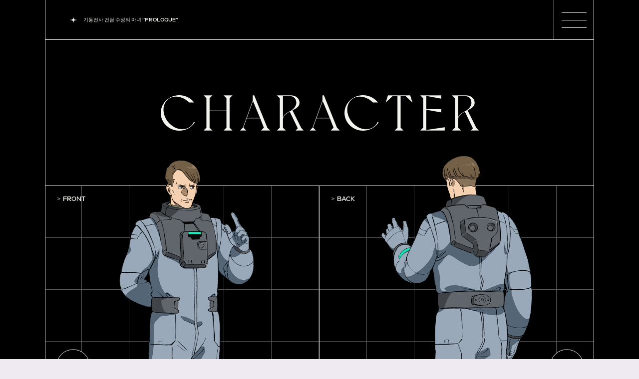

--- FILE ---
content_type: text/html; charset=UTF-8
request_url: https://kr.gundam.info/about-gundam/series-pages/witch/prologue/character/11/
body_size: 37484
content:
<!DOCTYPE html>
<html lang="ko">
  <head prefix="og: http://ogp.me/ns# fb: http://ogp.me/ns/fb# article: http://ogp.me/ns/article#">
  <!-- kr.gundam.info に対する OneTrust Cookie 同意通知の始点 -->
  <script type="text/javascript" src="https://cdn-apac.onetrust.com/consent/ac1542ab-dcb9-4e62-b274-10a330fdcce6/OtAutoBlock.js" ></script>
  <script src="https://cdn-apac.onetrust.com/scripttemplates/otSDKStub.js"  type="text/javascript" charset="UTF-8" data-domain-script="ac1542ab-dcb9-4e62-b274-10a330fdcce6" ></script>
  <script type="text/javascript">
  function OptanonWrapper() { onetrust_check(); }
  </script>
  <!-- kr.gundam.info に対する OneTrust Cookie 同意通知の終点 -->
  <!-- Google Tag Manager -->
  <script>(function(w,d,s,l,i){w[l]=w[l]||[];w[l].push({'gtm.start':
  new Date().getTime(),event:'gtm.js'});var f=d.getElementsByTagName(s)[0],
  j=d.createElement(s),dl=l!='dataLayer'?'&l='+l:'';j.async=true;j.src=
  'https://www.googletagmanager.com/gtm.js?id='+i+dl;f.parentNode.insertBefore(j,f);
  })(window,document,'script','dataLayer','GTM-NJCZQNC');</script>
  <!-- End Google Tag Manager -->
  <meta charset="UTF-8">
  <meta http-equiv="x-ua-compatible" content="ie=edge">
  <meta name="viewport" content="width=device-width,user-scalable=yes">
  <title>라잔 자히｜기동전사 건담 수성의 마녀 공식 사이트</title>
  <meta name="keywords" content="기동전사 건담,수성의 마녀">
  <meta name="description" content="기동전사 건담 수성의 마녀 는 GUNDAM.INFO 공식 YouTube 채널에서 지금 시청하실 수 있습니다!">
  <meta property="og:type" content="website">
  <meta property="og:url" content="https://kr.gundam.info/about-gundam/series-pages/witch/prologue/character/11/">
  <meta property="og:title" content="라잔 자히｜기동전사 건담 수성의 마녀 공식 사이트">
  <meta property="og:description" content="기동전사 건담 수성의 마녀 는 GUNDAM.INFO 공식 YouTube 채널에서 지금 시청하실 수 있습니다!">
  <meta property="og:image" content="https://kr.gundam.info/about-gundam/series-pages/witch/gwitch/jp/character/2023/03/character_11_thumb.png">
  <meta property="og:site_name" content="라잔 자히｜기동전사 건담 수성의 마녀 공식 사이트">
  <meta property="og:locate" content="ko_KR"/>
  <meta name="twitter:card" content="summary_large_image">
  <meta name="twitter:title" content="라잔 자히｜기동전사 건담 수성의 마녀 공식 사이트">
  <meta name="twitter:description" content="기동전사 건담 수성의 마녀 는 GUNDAM.INFO 공식 YouTube 채널에서 지금 시청하실 수 있습니다!">
  <meta name="twitter:image:src" content="https://kr.gundam.info/about-gundam/series-pages/witch/gwitch/jp/character/2023/03/character_11_thumb.png">
  <link rel="icon" href="https://kr.gundam.info/about-gundam/series-pages/witch/favicon.ico">
  <link rel="preconnect" href="https://fonts.googleapis.com">
  <link rel="preconnect" href="https://fonts.gstatic.com" crossorigin>
  <link href="https://fonts.googleapis.com/css2?family=Noto+Serif+JP:wght@200;300&family=Nanum+Myeongjo&family=Noto+Serif&family=Noto+Serif+KR:wght@200;300&family=Noto+Serif+SC:wght@200;300&family=Noto+Serif+TC:wght@200;300&family=Noto+Serif+Thai:wght@200;300&display=swap" rel="stylesheet">
  <link rel="stylesheet" href="https://use.typekit.net/fnl6qat.css">
  <script>
    (function(d) {
      var config = {
        kitId: 'ahg2eli',
        scriptTimeout: 3000,
        async: true
      },
      h=d.documentElement,t=setTimeout(function(){h.className=h.className.replace(/\bwf-loading\b/g,"")+" wf-inactive";},config.scriptTimeout),tk=d.createElement("script"),f=false,s=d.getElementsByTagName("script")[0],a;h.className+=" wf-loading";tk.src='https://use.typekit.net/'+config.kitId+'.js';tk.async=true;tk.onload=tk.onreadystatechange=function(){a=this.readyState;if(f||a&&a!="complete"&&a!="loaded")return;f=true;clearTimeout(t);try{Typekit.load(config)}catch(e){}};s.parentNode.insertBefore(tk,s)
    })(document);
  </script>
  <link rel="stylesheet" href="https://kr.gundam.info/about-gundam/series-pages/witch/shared/css/base.css?eed016d896e3cd06b83ca75e7c07540c">
      <link rel="stylesheet" href="https://kr.gundam.info/about-gundam/series-pages/witch/shared/css/prologue.css?edc163ab4695b87e85f12567a65120c7">
    <link rel="stylesheet" href="https://kr.gundam.info/about-gundam/series-pages/witch/shared/css/fontswich.css?f1ee183d23ff7ec6b2f2825a85c408da">
    </head>
  <!-- Google Tag Manager (noscript) -->
<noscript><iframe src="https://www.googletagmanager.com/ns.html?id=GTM-NJCZQNC"
height="0" width="0" style="display:none;visibility:hidden"></iframe></noscript>
<!-- End Google Tag Manager (noscript) -->
<noscript><p class="noScriptCol">JavaScriptの設定を有効にしてください。</p></noscript>
<body>
    <div id="pagetop"></div>
    <div id="blind"></div>
    <!-- \(==========  [ LOADER ]  ==========)/-->
    <div id="loader" class="loader">
      <div class="loader__inner">
        <p class="loader__bar"></p>
      </div>
    </div>
    <!-- \(==========  [ HEADER ]  ==========)/-->
    <header id="header" class="header">
      <div class="header__inner">
                <h1 class="header__title"><a href="https://kr.gundam.info/about-gundam/series-pages/witch/prologue/" class="insite"><span>기동전사 건담 수성의 마녀 “PROLOGUE”</span></a></h1>
                <p id="headerHam" class="header__ham"><a href="#"><span></span><span></span><span></span></a></p>
      </div>
  </header>
    <!-- \(==========  [ NAVIGATION ]  ==========)/-->
    <nav id="navigation" class="navigation">
      <div class="navigation__inner">
        <div id="navigationHead" class="navigation__head">
          <p class="head--button"><a href="#"></a></p>
        </div>
        <div id="navigationList" class="navigation__list">
          <ul>
            <li class="list--top"><a href="https://kr.gundam.info/about-gundam/series-pages/witch" class="insite"><span>
                  <svg xmlns="http://www.w3.org/2000/svg" xmlns:xlink="http://www.w3.org/1999/xlink" width="158" height="60" viewBox="0 0 158 60">
                    <path d="M3.58,.25L0,12.24,11.68,.85h7.42V54.99l-4.61,4.76h14.33l-4.6-4.76V.85h7.42l11.77,11.39L39.82,.25H3.58Zm77.51-.25c-16.29,0-30.02,13.17-30.02,30s13.56,30,29.93,30,30.02-13.17,30.02-30S97.46,0,81.09,0Zm5.03,57.62c-16.2,0-30.61-16.4-30.61-33.31,0-12.15,8.02-21.93,20.47-21.93,16.2,0,30.61,16.4,30.61,33.31,0,12.15-8.02,21.93-20.46,21.93ZM144.27,.25h-22.94l4.6,4.76V54.99l-4.6,4.76h14.33l-4.61-4.76v-14.28c.43-7.22,6.91-10.71,12.62-13.77,7.84-4.25,14.33-6.97,14.33-14.19S152.03,.25,144.27,.25Zm-1.36,26.52c-5.2,2.89-10.06,5.52-11.85,11.05V.85h8.36c11.51,.25,13.3,7.31,13.3,12.15s-3.84,10.45-9.81,13.77Z"></path>
                  </svg></span></a></li>
            <li class="list--news"><a href="https://kr.gundam.info/about-gundam/series-pages/witch/news/" class="insite"><span>
                  <svg xmlns="http://www.w3.org/2000/svg" xmlns:xlink="http://www.w3.org/1999/xlink" width="208" height="60" viewBox="0 0 208 60">
                    <path d="M42.25,0h-9.76l4.58,4.8V44.91L7.55,0H.76l3.82,5.4V55.2L0,60H9.76l-4.58-4.8V6l31.9,49.2-4.41,4.8h9.59l-4.58-4.8V4.8L42.25,0Zm20.87,24.51l24.18,4.54v-5.57l-24.18,.17V.86l24.18,4.71V0H53.44l4.58,4.8V55.2l-4.58,4.8h39.45v-5.57l-29.78,4.71V24.51ZM161.77,4.8l-11.79,47.4L136.32,0h-3.73l.08,6.43-10.35,45.77L109.6,4.8l4.58-4.8h-14.93l4.58,4.8,15.02,55.2h3.82v-6.77l10.27-45.6,13.23,52.37h4.16v-6.77l12.05-48.43,4.75-4.8h-9.76l4.41,4.8Zm28.16,20.31c-5.43-2.57-14.85-8.4-14.85-15.43,0-5.4,5.34-9.09,11.79-9.09,3.73,0,7.38,1.2,10.69,3.34l8.06,9.6-1.53-13.54h-17.39c-6.96,0-12.9,4.37-12.9,11.66,0,11.06,9.67,17.31,15.78,20.4,6.87,3.51,16.88,9.09,16.88,16.37,0,6.6-6.45,10.97-14,10.97-2.8,0-6.7-.51-10.94-3.26l-8.82-10.11,1.95,13.97h17.82c8.82,0,15.52-5.57,15.52-13.97,0-11.66-7.55-15.94-18.07-20.91Z"></path>
                  </svg></span></a></li>
            <li class="list--onair"><a href="https://kr.gundam.info/about-gundam/series-pages/witch/onair/" class="insite"><span>
                  <svg xmlns="http://www.w3.org/2000/svg" xmlns:xlink="http://www.w3.org/1999/xlink" width="265" height="60" viewBox="0 0 265 60">
                    <path d="M29.9,0C13.68,0,0,13.17,0,30s13.51,30,29.82,30,29.9-13.17,29.9-30S46.21,0,29.9,0Zm5.01,57.62c-16.14,0-30.49-16.4-30.49-33.31C4.42,12.15,12.4,2.38,24.8,2.38c16.14,0,30.49,16.4,30.49,33.31,0,12.15-7.98,21.93-20.39,21.93ZM108.04,.25h-9.77l4.59,4.76V44.79L73.3,.25h-6.8l3.82,5.35V54.99l-4.59,4.76h9.77l-4.59-4.76V6.2l31.94,48.78-4.42,4.76h9.6l-4.59-4.76V5.01L108.04,.25Zm52.74,0h-2.38V8.84l-15.97,46.15-4.59,4.76h10.02l-4.67-4.84,5.35-15.81h21.92l5.95,15.89-4.59,4.76h14.7l-4.59-4.76L160.78,.25Zm-11.98,38.24l9.94-28.81,11.47,28.81h-21.41ZM210.64,.25h-14.27l4.59,4.76V54.99l-4.59,4.76h14.27l-4.59-4.76V5.01l4.59-4.76Zm54.36,59.49l-3.91-4.33-14.19-29.83c6.63-3.65,11.38-6.37,11.38-12.83,0-7.14-5.86-12.49-13.68-12.49h-22.76l4.59,4.76V54.99l-4.59,4.76h14.27l-4.59-4.76v-14.28c.34-6.54,5.78-9.94,11.04-12.83l13,28.13-3.48,3.74h12.91Zm-33.47-21.93V.85h8.32c11.47,.26,13.25,7.31,13.25,12.15s-3.82,10.45-9.77,13.77c-5.18,2.89-10.02,5.52-11.81,11.05Z"></path>
                  </svg></span></a></li>
            <li class="list--staff"><a href="https://kr.gundam.info/about-gundam/series-pages/witch/staff/" class="insite"><span>
                  <svg xmlns="http://www.w3.org/2000/svg" xmlns:xlink="http://www.w3.org/1999/xlink" width="532" height="60" viewBox="0 0 532 60">
                    <path d="M17.25,25.16c-5.44-2.55-14.87-8.33-14.87-15.3C2.38,4.5,7.73,.85,14.19,.85c3.74,0,7.39,1.19,10.7,3.31l8.07,9.52L31.43,.25H14.02C7.05,.25,1.1,4.59,1.1,11.81c0,10.96,9.68,17.17,15.8,20.23,6.88,3.48,16.91,9.01,16.91,16.23,0,6.54-6.46,10.88-14.02,10.88-2.8,0-6.71-.51-10.96-3.23L0,45.89l1.95,13.85H19.79c8.83,0,15.55-5.52,15.55-13.85,0-11.56-7.56-15.81-18.09-20.74ZM48.09,.25l-3.57,11.98L56.16,.85h7.39V54.99l-4.59,4.76h14.27l-4.59-4.76V.85h7.39l11.72,11.39L84.19,.25H48.09ZM110.7,.25h-2.38V8.84l-15.97,46.15-4.59,4.76h10.02l-4.67-4.84,5.35-15.81h21.92l5.95,15.89-4.59,4.76h14.7l-4.59-4.76L110.7,.25Zm-11.98,38.24l9.94-28.81,11.47,28.81h-21.41ZM151.73,5.01V54.99l-4.59,4.76h14.27l-4.59-4.76V24.56l24.21,4.5v-5.52l-24.21,.17V1.1l24.21,4.67V.25h-33.9l4.59,4.76Zm46.3,0V54.99l-4.59,4.76h14.27l-4.59-4.76V24.56l24.21,4.5v-5.52l-24.21,.17V1.1l24.21,4.67V.25h-33.9l4.59,4.76Zm105.51,17.25h2.89l1.53-5.61c-8.07,0-13.17,3.06-17.58,8.58l-9.34-4.16c3.99-3.06,6.12-5.86,6.12-10.54,0-5.52-5.1-9.6-11.47-9.6s-11.72,4.16-11.72,10.54c0,9.77,15.04,15.72,22.94,19.12l-6.54,13.26c-.76-1.61-2.97-6.2-3.31-6.8-3.99-8.24-11.64-15.21-19.88-15.21-2.89,0-5.69,.76-8.24,2.38-5.78,3.48-9.26,9.43-9.26,15.98-.25,10.28,8.5,19.72,19.45,19.72,2.89,0,5.95-.59,9.17-1.78,3.91-1.61,6.71-4.5,9.09-8.07,3.4,5.18,7.82,9.86,14.78,9.86,9.51,0,15.8-5.44,15.8-15.38,0-11.64-9.85-15.64-17.08-19.04,2.89-3.65,6.88-3.23,12.66-3.23Zm-37.8-14.11c0-4.16,5.35-6.8,9.94-6.8,5.35,0,10.96,3.57,10.96,9.18,0,4.67-2.12,7.31-6.12,10.37-7.14-3.31-14.78-7.82-14.78-12.75Zm2.29,49.46c-3.31,1.27-6.29,1.78-8.92,1.78-9.09,0-18.94-7.48-18.94-19.21,0-6.12,3.14-12.07,9-15.55,1.53-.93,3.14-1.44,4.84-1.44,.85,0,1.7,.17,2.63,.42,5.44,1.53,11.3,7.99,15.97,17.68,1.27,2.63,2.72,5.52,4.5,8.24-2.38,3.65-5.18,6.46-9.09,8.07Zm38.57-9.43c0,5.78-6.12,10.54-11.38,10.54-6.2,0-10.87-7.14-14.53-14.28l6.71-13.6,2.46,1.1c5.95,2.72,16.74,9.09,16.74,16.23Zm53.44,9.43c-15.97,0-30.5-16.32-30.5-33.23,0-13.17,9.09-22.1,20.13-22.1,7.39,0,15.29,3.48,21.32,9.94h8.16c-5.78-7.9-14.87-12.24-24.04-12.24-16.48,0-29.99,13.43-29.99,30s13.51,30,29.99,30c10.28,0,20.13-5.44,25.32-14.28h-1.95c-3.06,7.22-10.02,11.9-18.43,11.9ZM410.17,.25h-2.38V8.84l-15.97,46.15-4.59,4.76h10.02l-4.67-4.84,5.35-15.81h21.92l5.95,15.89-4.59,4.76h14.7l-4.59-4.76L410.17,.25Zm-11.98,38.24l9.94-28.81,11.47,28.81h-21.41Zm64.57-13.34c-5.44-2.55-14.87-8.33-14.87-15.3,0-5.35,5.35-9.01,11.81-9.01,3.74,0,7.39,1.19,10.7,3.31l8.07,9.52-1.53-13.43h-17.42c-6.97,0-12.91,4.33-12.91,11.56,0,10.96,9.68,17.17,15.8,20.23,6.88,3.48,16.91,9.01,16.91,16.23,0,6.54-6.46,10.88-14.02,10.88-2.8,0-6.71-.51-10.96-3.23l-8.83-10.03,1.95,13.85h17.84c8.83,0,15.55-5.52,15.55-13.85,0-11.56-7.56-15.81-18.09-20.74ZM520.28,.85l11.72,11.39-3.57-11.98h-36.1l-3.57,11.98,11.64-11.39h7.39V54.99l-4.59,4.76h14.27l-4.59-4.76V.85h7.39Z"></path>
                  </svg></span></a></li>
            <li class="list--words"><a href="https://kr.gundam.info/about-gundam/series-pages/witch/words/" class="insite"><span>
                  <svg xmlns="http://www.w3.org/2000/svg" xmlns:xlink="http://www.w3.org/1999/xlink" width="285" height="60" viewBox="0 0 285 60">
                    <path d="M62.51,5.01l-11.79,47L37.07,.26h-3.73l.08,6.37-10.35,45.38L10.35,5.01,14.93,.26H0L4.58,5.01l15.01,54.73h3.82v-6.71L33.67,7.82l13.23,51.93h4.16v-6.71L63.1,5.01,67.85,.26h-9.75l4.41,4.76ZM102.63,0c-16.2,0-29.86,13.17-29.86,30s13.49,30,29.77,30,29.86-13.17,29.86-30S118.92,0,102.63,0Zm5,57.62c-16.12,0-30.45-16.4-30.45-33.31,0-12.15,7.97-21.93,20.36-21.93,16.12,0,30.45,16.4,30.45,33.31,0,12.15-7.97,21.93-20.36,21.93Zm57.93-32.04c6.62-3.65,11.37-6.37,11.37-12.83,0-7.14-5.85-12.49-13.66-12.49h-22.73l4.58,4.76V54.99l-4.58,4.76h14.25l-4.58-4.76v-14.28c.34-6.54,5.77-9.94,11.03-12.83l12.98,28.13-3.48,3.74h12.89l-3.9-4.33-14.16-29.83Zm-15.35,12.24V.85h8.31c11.45,.25,13.23,7.31,13.23,12.15s-3.82,10.45-9.75,13.77c-5.17,2.89-10.01,5.52-11.79,11.05ZM210.95,.26h-17.73l4.58,5.01V54.73l-4.58,5.01h17.64c16.37,0,29.69-13.26,29.69-29.66S227.32,.34,210.95,.26Zm-.08,58.9h-7.97V.85h8.06c12.89,0,23.32,13.17,23.32,29.24s-10.52,29.07-23.41,29.07Zm56.07-33.99c-5.43-2.55-14.84-8.33-14.84-15.3,0-5.35,5.34-9.01,11.79-9.01,3.73,0,7.38,1.19,10.69,3.31l8.06,9.52-1.53-13.43h-17.39c-6.95,0-12.89,4.33-12.89,11.56,0,10.96,9.67,17.17,15.78,20.23,6.87,3.48,16.88,9.01,16.88,16.23,0,6.54-6.45,10.88-14,10.88-2.8,0-6.7-.51-10.94-3.23l-8.82-10.03,1.95,13.85h17.81c8.82,0,15.52-5.52,15.52-13.85,0-11.56-7.55-15.81-18.07-20.74Z"></path>
                  </svg></span></a></li>
            <li class="list--story"><a href="https://kr.gundam.info/about-gundam/series-pages/witch/story/" class="insite"><span>
                  <svg xmlns="http://www.w3.org/2000/svg" xmlns:xlink="http://www.w3.org/1999/xlink" width="255" height="60" viewBox="0 0 255 60">
                    <path d="M17.21,25.16c-5.43-2.55-14.84-8.33-14.84-15.3C2.37,4.5,7.72,.85,14.16,.85c3.73,0,7.38,1.19,10.68,3.31l8.06,9.52L31.38,.26H13.99C7.04,.26,1.1,4.59,1.1,11.81c0,10.96,9.67,17.17,15.77,20.23,6.87,3.48,16.88,9.01,16.88,16.23,0,6.54-6.44,10.88-13.99,10.88-2.8,0-6.7-.51-10.94-3.23L0,45.89l1.95,13.85H19.76c8.82,0,15.52-5.52,15.52-13.85,0-11.56-7.55-15.81-18.06-20.74ZM48,.26l-3.56,11.98L56.05,.85h7.38V54.99l-4.58,4.76h14.25l-4.58-4.76V.85h7.38l11.7,11.39L84.04,.26H48Zm76.24-.26c-16.2,0-29.85,13.17-29.85,30s13.48,30,29.76,30,29.85-13.17,29.85-30S140.52,0,124.24,0Zm5,57.62c-16.11,0-30.44-16.4-30.44-33.31,0-12.15,7.97-21.93,20.35-21.93,16.11,0,30.44,16.4,30.44,33.31,0,12.15-7.97,21.93-20.35,21.93Zm60.04-32.04c6.61-3.65,11.36-6.37,11.36-12.83,0-7.14-5.85-12.49-13.65-12.49h-22.73l4.58,4.76V54.99l-4.58,4.76h14.25l-4.58-4.76v-14.28c.34-6.54,5.77-9.94,11.02-12.83l12.97,28.13-3.48,3.74h12.89l-3.9-4.33-14.16-29.83Zm-15.35,12.24V.85h8.31c11.45,.25,13.23,7.31,13.23,12.15s-3.82,10.45-9.75,13.77c-5.17,2.89-10.01,5.52-11.79,11.05ZM250.42,5.1l4.58-4.84h-10.01l4.66,4.76-15.18,39.94-15.86-39.94,4.58-4.76h-15.01l4.58,4.76,16.88,42.58v7.39l-4.58,4.76h14.25l-4.58-4.42v-8.75l15.69-41.47Z"></path>
                  </svg></span></a></li>
            <li class="list--character"><a href="https://kr.gundam.info/about-gundam/series-pages/witch/character/" class="insite"><span>
                  <svg xmlns="http://www.w3.org/2000/svg" xmlns:xlink="http://www.w3.org/1999/xlink" width="490" height="60" viewBox="0 0 490 60">
                    <path d="M34.94,57.62c-15.98,0-30.52-16.32-30.52-33.23C4.42,11.22,13.52,2.29,24.57,2.29c7.4,0,15.3,3.48,21.34,9.94h8.16C48.28,4.33,39.19,0,30.01,0,13.52,0,0,13.43,0,30s13.52,30,30.01,30c10.29,0,20.15-5.44,25.33-14.28h-1.95c-3.06,7.22-10.03,11.9-18.45,11.9ZM112.79,.25h-14.28l4.59,4.76V26.01h-27.37V5.01L80.32,.25h-14.28l4.59,4.76V54.99l-4.59,4.76h14.28l-4.59-4.76V26.6h27.37v28.39l-4.59,4.76h14.28l-4.59-4.76V5.01L112.79,.25Zm31.53,0h-2.38V8.84l-15.98,46.15-4.59,4.76h10.03l-4.68-4.84,5.36-15.81h21.93l5.95,15.89-4.59,4.76h14.71l-4.59-4.76L144.32,.25Zm-11.99,38.24l9.95-28.81,11.48,28.81h-21.42Zm70.97-12.92c6.63-3.65,11.39-6.37,11.39-12.83,0-7.14-5.86-12.49-13.69-12.49h-22.78l4.59,4.76V54.99l-4.59,4.76h14.28l-4.59-4.76v-14.28c.34-6.54,5.78-9.94,11.05-12.83l13.01,28.13-3.49,3.74h12.92l-3.91-4.33-14.19-29.83Zm-15.39,12.24V.85h8.33c11.48,.25,13.26,7.31,13.26,12.15s-3.83,10.45-9.77,13.77c-5.19,2.89-10.03,5.52-11.82,11.05ZM251.33,.25h-2.38V8.84l-15.98,46.15-4.59,4.76h10.03l-4.68-4.84,5.36-15.81h21.93l5.95,15.89-4.59,4.76h14.71l-4.59-4.76L251.33,.25Zm-11.99,38.24l9.95-28.81,11.48,28.81h-21.42Zm76.07,19.12c-15.98,0-30.52-16.32-30.52-33.23,0-13.17,9.1-22.1,20.15-22.1,7.4,0,15.3,3.48,21.34,9.94h8.16c-5.78-7.9-14.88-12.24-24.06-12.24-16.49,0-30.01,13.43-30.01,30s13.52,30,30.01,30c10.29,0,20.15-5.44,25.33-14.28h-1.96c-3.06,7.22-10.03,11.9-18.45,11.9ZM347.46,.25l-3.57,11.98,11.65-11.39h7.4V54.99l-4.59,4.76h14.28l-4.59-4.76V.85h7.4l11.73,11.39-3.57-11.98h-36.13Zm60.09,24.31l24.23,4.5v-5.52l-24.23,.17V1.1l24.23,4.67V.25h-33.92l4.59,4.76V54.99l-4.59,4.76h39.53v-5.52l-29.84,4.67V24.56Zm82.45,35.18l-3.91-4.33-14.19-29.83c6.63-3.65,11.39-6.37,11.39-12.83,0-7.14-5.86-12.49-13.69-12.49h-22.78l4.59,4.76V54.99l-4.59,4.76h14.28l-4.59-4.76v-14.28c.34-6.54,5.78-9.94,11.05-12.83l13.01,28.13-3.49,3.74h12.92Zm-33.49-21.93V.85h8.33c11.48,.25,13.26,7.31,13.26,12.15s-3.83,10.45-9.77,13.77c-5.19,2.89-10.03,5.52-11.82,11.05Z"></path>
                  </svg></span></a></li>
            <li class="list--mobile-suit"><a href="https://kr.gundam.info/about-gundam/series-pages/witch/mobile-suit/" class="insite"><span>
                  <svg xmlns="http://www.w3.org/2000/svg" xmlns:xlink="http://www.w3.org/1999/xlink" width="530" height="60" viewBox="0 0 530 60">
                    <path d="M60.65,.25h-14.63l4.59,4.75L29.94,50.93,6.29,.25H.77l3.83,7.37V54.83L0,59.58H9.78l-4.59-4.75V8.81L28.5,59.58h1.7v-7.8L50.95,5.85V54.83l-4.59,4.75h14.29l-4.59-4.75V5L60.65,.25Zm40.23-.25c-16.25,0-29.94,13.14-29.94,29.92s13.53,29.92,29.86,29.92,29.94-13.14,29.94-29.92S117.21,0,100.88,0Zm5.02,57.46c-16.16,0-30.54-16.36-30.54-33.22,0-12.12,8-21.86,20.42-21.86,16.16,0,30.54,16.36,30.54,33.22,0,12.12-8,21.86-20.42,21.86ZM170.8,22.97c4.17-2.63,6.89-5.34,6.89-10.25,0-7.12-5.96-12.46-13.78-12.46h-22.46l4.59,4.75V54.83l-4.59,4.75h27.73c10.21,0,18.46-8.22,18.46-18.39,0-9.49-7.4-17.37-16.84-18.22ZM151.15,.85h8.59c10.21,.17,12.59,7.54,12.59,12.2,0,4.92-3.91,10.68-10.12,14.07-4,2.2-9.36,5.08-11.06,10.59V.85Zm18.03,58.14h-18.03v-17.8c.09-7.63,6.64-11.1,12.42-14.24,.94-.51,5.19-2.71,6.46-3.56,7.23,.59,12.25,8.9,12.25,17.8s-4.76,17.8-13.1,17.8ZM214.18,.25h-14.29l4.59,4.75V54.83l-4.59,4.75h14.29l-4.59-4.75V5l4.59-4.75Zm21.77,58.73V5l4.59-4.75h-14.29l4.59,4.75V54.83l-4.59,4.75h35.05l3.57-11.53-10.72,10.93h-18.2Zm49.33-34.49l24.24,4.49v-5.51l-24.24,.17V1.1l24.24,4.66V.25h-33.94l4.59,4.75V54.83l-4.59,4.75h39.56v-5.51l-29.86,4.66V24.49Zm84.38,.59c-5.44-2.54-14.89-8.3-14.89-15.25,0-5.34,5.36-8.98,11.82-8.98,3.74,0,7.4,1.19,10.72,3.31l8.08,9.49-1.53-13.39h-17.44c-6.98,0-12.93,4.32-12.93,11.53,0,10.93,9.7,17.12,15.82,20.17,6.89,3.47,16.93,8.98,16.93,16.19,0,6.53-6.47,10.85-14.04,10.85-2.81,0-6.72-.51-10.97-3.22l-8.85-10,1.96,13.81h17.86c8.85,0,15.57-5.51,15.57-13.81,0-11.53-7.57-15.76-18.12-20.68ZM442.82,5V38.3c0,13.9-8.93,21.02-18.88,21.02-9.27,0-16.84-9.41-16.84-21.02V5l4.59-4.75h-14.29l4.59,4.75V38.39c0,11.95,9.7,21.61,21.95,21.61s19.4-9.66,19.48-21.61V5l4.59-4.75h-9.78l4.59,4.75ZM474.71,.25h-14.29l4.59,4.75V54.83l-4.59,4.75h14.29l-4.59-4.75V5l4.59-4.75Zm43.55,.59l11.74,11.36-3.57-11.95h-36.15l-3.57,11.95,11.65-11.36h7.4V54.83l-4.59,4.75h14.29l-4.59-4.75V.85h7.4Z"></path>
                  </svg></span></a></li>
                        <li class="list--prologue"><a href="https://kr.gundam.info/about-gundam/series-pages/witch/prologue/" class="insite"><span>
                  <svg xmlns="http://www.w3.org/2000/svg" xmlns:xlink="http://www.w3.org/1999/xlink" width="445" height="60" viewBox="0 0 445 60">
                    <path d="M22.82,.25H0L4.58,5V54.83L0,59.58H14.25l-4.58-4.75v-14.24c.42-7.2,6.87-10.68,12.56-13.73,7.81-4.24,14.25-6.95,14.25-14.15S30.54,.25,22.82,.25Zm-1.36,26.44c-5.18,2.88-10.01,5.51-11.79,11.02V.85h8.31c11.45,.25,13.23,7.29,13.23,12.12s-3.82,10.42-9.76,13.73Zm52.6-1.19c6.62-3.64,11.37-6.36,11.37-12.8,0-7.12-5.85-12.46-13.66-12.46h-22.74l4.58,4.75V54.83l-4.58,4.75h14.25l-4.58-4.75v-14.24c.34-6.53,5.77-9.92,11.03-12.8l12.98,28.05-3.48,3.73h12.9l-3.9-4.32-14.17-29.75Zm-15.36,12.2V.85h8.31c11.45,.25,13.23,7.29,13.23,12.12s-3.82,10.42-9.76,13.73c-5.18,2.88-10.01,5.51-11.79,11.02ZM129.55,0c-16.2,0-29.86,13.14-29.86,29.92s13.49,29.92,29.78,29.92,29.86-13.14,29.86-29.92S145.84,0,129.55,0Zm5.01,57.46c-16.12,0-30.46-16.36-30.46-33.22,0-12.12,7.97-21.86,20.36-21.86,16.12,0,30.46,16.36,30.46,33.22,0,12.12-7.97,21.86-20.36,21.86Zm43.44,1.53V5l4.58-4.75h-14.25l4.58,4.75V54.83l-4.58,4.75h34.95l3.56-11.53-10.69,10.93h-18.16ZM242.22,0c-16.2,0-29.86,13.14-29.86,29.92s13.49,29.92,29.78,29.92,29.86-13.14,29.86-29.92S258.51,0,242.22,0Zm5.01,57.46c-16.12,0-30.46-16.36-30.46-33.22,0-12.12,7.97-21.86,20.36-21.86,16.12,0,30.46,16.36,30.46,33.22,0,12.12-7.97,21.86-20.36,21.86Zm87.05-10.76c-3.48,6.78-10.18,11.1-18.07,11.1-16.37,0-30.88-17.54-30.88-33.64,0-12.46,8.74-21.78,21.04-21.78,7.3,0,15.1,3.39,21.04,9.92h7.89c-5.77-7.97-14.93-12.29-24.18-12.29-16.37,0-29.78,13.47-29.78,29.75s13.4,30.08,30.12,30.08c9.76,0,19.6-4.83,24.6-13.64V26.86h-5.94l4.16,19.83ZM391.38,5V38.31c0,13.9-8.91,21.02-18.83,21.02-9.25,0-16.8-9.41-16.8-21.02V5l4.58-4.75h-14.25l4.58,4.75V38.39c0,11.95,9.67,21.61,21.89,21.61s19.34-9.66,19.43-21.61V5l4.58-4.75h-9.76l4.58,4.75Zm23.84,53.73V24.49l24.18,4.49v-5.51l-24.18,.17V1.1l24.18,4.66V.25h-33.85l4.58,4.75V54.83l-4.58,4.75h39.45v-5.51l-29.78,4.66Z"></path>
                  </svg></span></a></li>
            <li class="list--gallery"><a href="https://kr.gundam.info/about-gundam/series-pages/witch/gallery/endcard/" class="insite"><span>
                  <svg xmlns="http://www.w3.org/2000/svg" xmlns:xlink="http://www.w3.org/1999/xlink" width="351" height="60" viewBox="0 0 351 60">
                    <path d="M52.97,46.83c-3.48,6.8-10.19,11.13-18.08,11.13C18.51,57.96,3.99,40.37,3.99,24.22,3.99,11.73,12.73,2.38,25.04,2.38c7.3,0,15.11,3.4,21.05,9.94h7.9C48.22,4.33,39.05,0,29.8,0,13.41,0,0,13.51,0,29.83s13.41,30.17,30.14,30.17c9.76,0,19.61-4.84,24.62-13.68V26.94h-5.94l4.16,19.89ZM82.77,.25h-2.38V8.84l-15.96,46.15-4.58,4.76h10.02l-4.67-4.84,5.35-15.81h21.9l5.94,15.89-4.58,4.76h14.69l-4.58-4.76L82.77,.25Zm-11.97,38.24l9.93-28.81,11.46,28.81h-21.39Zm55.09,20.65V5.01l4.58-4.76h-14.26l4.58,4.76V54.99l-4.58,4.76h34.98l3.57-11.56-10.7,10.96h-18.17Zm46.69,0V5.01l4.58-4.76h-14.26l4.58,4.76V54.99l-4.58,4.76h34.98l3.57-11.56-10.7,10.96h-18.17Zm46.69-34.59l24.2,4.5v-5.52l-24.2,.17V1.1l24.2,4.67V.25h-33.87l4.58,4.76V54.99l-4.58,4.76h39.48v-5.52l-29.8,4.67V24.56Zm65.11,1.02c6.62-3.65,11.38-6.37,11.38-12.83,0-7.14-5.86-12.49-13.67-12.49h-22.75l4.58,4.76V54.99l-4.58,4.76h14.26l-4.58-4.76v-14.28c.34-6.54,5.77-9.94,11.04-12.83l12.99,28.13-3.48,3.74h12.9l-3.91-4.33-14.18-29.83Zm-15.37,12.24V.85h8.32c11.46,.26,13.24,7.31,13.24,12.15s-3.82,10.45-9.76,13.77c-5.18,2.89-10.02,5.52-11.8,11.05ZM346.42,5.1l4.58-4.84h-10.02l4.67,4.76-15.2,39.94-15.88-39.94,4.58-4.76h-15.03l4.59,4.76,16.89,42.58v7.39l-4.59,4.76h14.26l-4.58-4.42v-8.75l15.71-41.47Z"></path>
                  </svg></span></a></li>
            <li class="list--music"><a href="https://kr.gundam.info/about-gundam/series-pages/witch/music/" class="insite"><span>
                  <svg xmlns="http://www.w3.org/2000/svg" xmlns:xlink="http://www.w3.org/1999/xlink" width="255" height="60" viewBox="0 0 255 60">
                    <path d="M60.37,.25h-14.56l4.57,4.75L29.8,50.93,6.27,.25H.76l3.81,7.37V54.83L0,59.58H9.74l-4.57-4.75V8.81L28.36,59.58h1.69v-7.8L50.72,5.85V54.83l-4.57,4.75h14.22l-4.57-4.75V5L60.37,.25Zm54.6,4.75V38.3c0,13.9-8.89,21.02-18.8,21.02-9.23,0-16.76-9.41-16.76-21.02V5L83.98,.25h-14.22l4.57,4.75V38.39c0,11.95,9.65,21.61,21.84,21.61s19.3-9.66,19.39-21.61V5L120.14,.25h-9.74l4.57,4.75Zm31.07,20.08c-5.42-2.54-14.82-8.3-14.82-15.25,0-5.34,5.33-8.98,11.77-8.98,3.73,0,7.37,1.19,10.67,3.3l8.04,9.49-1.52-13.39h-17.36c-6.94,0-12.87,4.32-12.87,11.53,0,10.93,9.65,17.12,15.75,20.17,6.86,3.47,16.85,8.98,16.85,16.19,0,6.53-6.43,10.85-13.97,10.85-2.79,0-6.69-.51-10.92-3.22l-8.81-10,1.95,13.81h17.78c8.8,0,15.49-5.51,15.49-13.81,0-11.53-7.54-15.76-18.03-20.68ZM190.06,.25h-14.22l4.57,4.75V54.83l-4.57,4.75h14.22l-4.57-4.75V5l4.57-4.75Zm62.99,45.34c-3.05,7.2-9.99,11.86-18.37,11.86-15.92,0-30.4-16.27-30.4-33.14,0-13.14,9.06-22.03,20.07-22.03,7.37,0,15.24,3.47,21.25,9.92h8.13c-5.76-7.88-14.82-12.2-23.96-12.2-16.43,0-29.89,13.39-29.89,29.92s13.46,29.92,29.89,29.92c10.24,0,20.07-5.42,25.23-14.24h-1.95Z"></path>
                  </svg></span></a></li>
                        <li class="list--product"><a href="https://kr.gundam.info/about-gundam/series-pages/witch/product/" class="insite"><span>
                  <svg xmlns="http://www.w3.org/2000/svg" xmlns:xlink="http://www.w3.org/1999/xlink" width="441" height="60" viewBox="0 0 441 60">
                    <path d="M22.85,.25H0L4.59,5V54.83L0,59.58H14.27l-4.59-4.75v-14.24c.42-7.2,6.88-10.68,12.57-13.73,7.82-4.24,14.27-6.95,14.27-14.15S30.59,.25,22.85,.25Zm-1.36,26.44c-5.18,2.88-10.03,5.51-11.81,11.02V.85h8.33c11.47,.25,13.25,7.29,13.25,12.12s-3.82,10.42-9.77,13.73Zm52.67-1.19c6.63-3.64,11.38-6.36,11.38-12.8,0-7.12-5.86-12.46-13.68-12.46h-22.77l4.59,4.75V54.83l-4.59,4.75h14.27l-4.59-4.75v-14.24c.34-6.53,5.78-9.92,11.04-12.8l13,28.05-3.48,3.73h12.92l-3.91-4.32-14.19-29.75Zm-15.38,12.2V.85h8.33c11.47,.25,13.25,7.29,13.25,12.12s-3.82,10.42-9.77,13.73c-5.18,2.88-10.03,5.51-11.81,11.02ZM129.73,0c-16.23,0-29.91,13.14-29.91,29.92s13.51,29.92,29.82,29.92,29.91-13.14,29.91-29.92S146.04,0,129.73,0Zm5.01,57.46c-16.14,0-30.5-16.36-30.5-33.22,0-12.12,7.99-21.86,20.39-21.86,16.14,0,30.5,16.36,30.5,33.22,0,12.12-7.99,21.86-20.39,21.86ZM188.43,.25h-17.76l4.59,5V54.58l-4.59,5h17.67c16.4,0,29.74-13.22,29.74-29.58S204.83,.34,188.43,.25Zm-.08,58.73h-7.99V.85h8.07c12.91,0,23.36,13.14,23.36,29.15s-10.53,28.98-23.45,28.98ZM273.64,5V38.3c0,13.9-8.92,21.02-18.86,21.02-9.26,0-16.82-9.41-16.82-21.02V5l4.59-4.75h-14.27l4.59,4.75V38.39c0,11.95,9.69,21.61,21.92,21.61s19.37-9.66,19.46-21.61V5l4.59-4.75h-9.77l4.59,4.75Zm49.44,52.46c-15.97,0-30.5-16.27-30.5-33.14,0-13.14,9.09-22.03,20.14-22.03,7.39,0,15.29,3.47,21.33,9.92h8.16c-5.78-7.88-14.87-12.2-24.04-12.2-16.48,0-29.99,13.39-29.99,29.92s13.51,29.92,29.99,29.92c10.28,0,20.14-5.42,25.32-14.24h-1.95c-3.06,7.2-10.02,11.86-18.44,11.86ZM355.53,.25l-3.57,11.95,11.64-11.36h7.39V54.83l-4.59,4.75h14.27l-4.59-4.75V.85h7.39l11.72,11.36-3.57-11.95h-36.11Zm67.37,24.83c-5.44-2.54-14.87-8.3-14.87-15.25,0-5.34,5.35-8.98,11.81-8.98,3.74,0,7.39,1.19,10.71,3.31l8.07,9.49-1.53-13.39h-17.42c-6.97,0-12.92,4.32-12.92,11.53,0,10.93,9.69,17.12,15.8,20.17,6.88,3.47,16.91,8.98,16.91,16.19,0,6.53-6.46,10.85-14.02,10.85-2.8,0-6.71-.51-10.96-3.22l-8.84-10,1.95,13.81h17.84c8.84,0,15.55-5.51,15.55-13.81,0-11.53-7.56-15.76-18.1-20.68Z"></path>
                  </svg></span></a></li>
                      </ul>
        </div>
      </div>
    </nav>
        <!-- \(==========  [ BACKGROUND ]  ==========)/-->
    <section id="background" class="background">
      <div class="background__inner">
        <div class="background__image" style="transform: translate(-50%, -50%) scale(0.8);">
          <picture>
            <source srcset="../../../shared/img/common/bg_visual_sp.jpg" media="(max-width: 768px)">
            <source type="image/webp" srcset="../../../shared/img/common/bg_visual.webp"><img src="../../../shared/img/common/bg_visual.jpg" alt="">
          </picture>
        </div>
      </div>
    </section>
    <!-- \(==========  [ CONTENT ]  ==========)/-->
    <article id="prologue-page" class="container">
      <!-- \(==========  [ HEADLINE ]  ==========)/-->
      <section class="headline">
        <div class="headline__inner">
          <h2 class="headline__main"><img src="../../../shared/img/prologue/character_headline.png" width="637" height="71" alt=""></h2>
        </div>
      </section>
      <!-- \(==========  [ CHARACTER DETAIL ]  ==========)/-->
      <section class="charaDetail">
        <div class="charaDetail__inner">
                     <div class="charaDetail__visual">
            <div class="visual--box">
              <p class="visual--head m--subheadline">FRONT</p>
              <div class="visual--image">
                <p class="pc-only"><img src="https://kr.gundam.info/about-gundam/series-pages/witch/gwitch/jp/character/2023/03/character_11_front.png" height="750" alt=""></p>
                <p class="sp-only"><span class="visual--image__front is--current"><img src="https://kr.gundam.info/about-gundam/series-pages/witch/gwitch/jp/character/2023/03/character_11_front.png" height="500" alt="" class="standing_sp"></span><span class="visual--image__back"><img src="https://kr.gundam.info/about-gundam/series-pages/witch/gwitch/jp/character/2023/03/character_11_back.png" height="500" alt="" class="standing_sp"></span></p>
              </div>
            </div>
                        <div class="visual--box">
              <p class="visual--head m--subheadline">BACK</p>
              <div class="visual--image">
                <p class="pc-only"><img src="https://kr.gundam.info/about-gundam/series-pages/witch/gwitch/jp/character/2023/03/character_11_back.png" height="750" alt=""></p>
                <p class="sp-only"><a href="#" data-change="back" data-jog="" class="button--change"><span class="visual--image__front"><img src="https://kr.gundam.info/about-gundam/series-pages/witch/gwitch/jp/character/2023/03/character_11_front_s_2.png" width="150" height="150" alt=""></span><span class="visual--image__back is--current"><img src="https://kr.gundam.info/about-gundam/series-pages/witch/gwitch/jp/character/2023/03/character_11_back_s.png" width="150" height="150" alt=""></span></a></p>
              </div>
            </div>
                        <p class="visual--prev">
            <a href="../9/" class="insite">
                <svg xmlns="http://www.w3.org/2000/svg" xmlns:xlink="http://www.w3.org/1999/xlink" width="16" height="23" viewBox="0 0 16 23">
                  <path d="M15.63,23L.13,11.76c-.08-.06-.13-.16-.13-.26s.05-.2,.13-.26L15.63,0l.37,.52L.87,11.5l15.13,10.98-.37,.52Z"></path>
                </svg></a></p>
            <p class="visual--next">              
            <a href="../10/" class="insite">
                <svg xmlns="http://www.w3.org/2000/svg" xmlns:xlink="http://www.w3.org/1999/xlink" width="16" height="23" viewBox="0 0 16 23">
                  <path d="M.37,23l-.37-.52L15.13,11.5,0,.52,.37,0,15.87,11.24c.08,.06,.13,.16,.13,.26s-.05,.2-.13,.26L.37,23Z"></path>
                </svg></a></p>

            </div>
                      <div class="charaDetail__desc">
            <dl class="charaDetail__name">
              <dt class="m--subheadline">NAME</dt>
              <dd>
                <h3 lang="ko_KR"><span>라잔 자히</span></h3>
              </dd>
            </dl>
                        <dl class="charaDetail__cv">
              <dt class="m--subheadline">CV</dt>
              <dd>
                <p lang="ko_KR">하나와 에이지</p>
              </dd>
            </dl>
                                                </div>
                            </div>
      </section>
      <!-- \(==========  [ CHARACTER PAGING ]  ==========)/-->
      <section class="charaPaging">
        <div class="charaPaging__inner">
          <div class="charaPaging__list">
            <p class="m--subheadline">CHARACTER</p>
            <ul>
                            <li class=""><a href="https://kr.gundam.info/about-gundam/series-pages/witch/prologue/character/1/" class="insite"><img src="https://kr.gundam.info/about-gundam/series-pages/witch/gwitch/kr/character/2023/03/character_01_front_s_2.png" width="100%" alt=""></a></li>
                            <li class=""><a href="https://kr.gundam.info/about-gundam/series-pages/witch/prologue/character/2/" class="insite"><img src="https://kr.gundam.info/about-gundam/series-pages/witch/gwitch/jp/character/2023/03/character_02_front_s.png" width="100%" alt=""></a></li>
                            <li class=""><a href="https://kr.gundam.info/about-gundam/series-pages/witch/prologue/character/3/" class="insite"><img src="https://kr.gundam.info/about-gundam/series-pages/witch/gwitch/jp/character/2023/03/character_03_front_s.png" width="100%" alt=""></a></li>
                            <li class=""><a href="https://kr.gundam.info/about-gundam/series-pages/witch/prologue/character/4/" class="insite"><img src="https://kr.gundam.info/about-gundam/series-pages/witch/gwitch/jp/character/2022/07/character_04_front_s.png" width="100%" alt=""></a></li>
                            <li class=""><a href="https://kr.gundam.info/about-gundam/series-pages/witch/prologue/character/5/" class="insite"><img src="https://kr.gundam.info/about-gundam/series-pages/witch/gwitch/jp/character/2022/07/character_05_front_s.png" width="100%" alt=""></a></li>
                            <li class=""><a href="https://kr.gundam.info/about-gundam/series-pages/witch/prologue/character/6/" class="insite"><img src="https://kr.gundam.info/about-gundam/series-pages/witch/gwitch/jp/character/2022/07/character_06_front_s.png" width="100%" alt=""></a></li>
                            <li class=""><a href="https://kr.gundam.info/about-gundam/series-pages/witch/prologue/character/7/" class="insite"><img src="https://kr.gundam.info/about-gundam/series-pages/witch/gwitch/jp/character/2022/07/character_07_front_s.png" width="100%" alt=""></a></li>
                            <li class=""><a href="https://kr.gundam.info/about-gundam/series-pages/witch/prologue/character/8/" class="insite"><img src="https://kr.gundam.info/about-gundam/series-pages/witch/gwitch/jp/character/2022/07/character_08_front_s.png" width="100%" alt=""></a></li>
                            <li class=""><a href="https://kr.gundam.info/about-gundam/series-pages/witch/prologue/character/9/" class="insite"><img src="https://kr.gundam.info/about-gundam/series-pages/witch/gwitch/jp/character/2022/07/character_09_front_s.png" width="100%" alt=""></a></li>
                            <li class="is--current"><a href="https://kr.gundam.info/about-gundam/series-pages/witch/prologue/character/11/" class="insite"><img src="https://kr.gundam.info/about-gundam/series-pages/witch/gwitch/jp/character/2023/03/character_11_front_s.png" width="100%" alt=""></a></li>
                            <li class=""><a href="https://kr.gundam.info/about-gundam/series-pages/witch/prologue/character/10/" class="insite"><img src="https://kr.gundam.info/about-gundam/series-pages/witch/gwitch/jp/character/2023/04/character_10_front_s.png" width="100%" alt=""></a></li>
                            <li class="is--none"><span class="desc--cover"></span></li>
              <li class="is--none"><span class="desc--cover"></span></li>
              <li class="is--none"><span class="desc--cover"></span></li>
              <li class="is--none"><span class="desc--cover"></span></li>
              <li class="is--none pc-only"><span class="desc--cover"></span></li>
            </ul>
          </div>
          <p class="charaPaging__back"><a href="../../" class="insite"><img src="../../../shared/img/common/btn_back_w.png" width="204" height="50" alt=""></a></p>
        </div>
      </section>
    </article>
        <!-- \(==========  [ FOOTER ]  ==========)/-->
    <footer class="footer">
      <div class="footer__inner">
        <div class="footer__desc">
                    <div class="footer__desc__caption footerCaption__overseas">
            <p><a href="https://www.sunrise-inc.co.jp/international/corporate/faq.php" target="_blank" rel="noopener">주의: 내용 및 이미지의 무단 전재는 금지되어 있습니다.<br>궁금하신 점은 이쪽으로 문의해 주시기 바랍니다.</a></p>
          </div>
                    <div class="footer__desc__logo">
                            <ul class="footerLogo__overseas">
                <li class="logo--sunrise"><a href="https://www.sunrise-inc.co.jp/international/" target="_blank"><img src="https://kr.gundam.info/about-gundam/series-pages/witch/shared/img/common/ft_logo_sunrise_w.png" width="119" height="34" alt=""></a></li>
                <li class="logo--info"><a href="https://kr.gundam.info/" target="_blank"><img src="https://kr.gundam.info/about-gundam/series-pages/witch/shared/img/common/ft_logo_info_w.png" width="182" height="46" alt=""></a></li>
              </ul>
                        </div>
        </div>
        <p class="footer__rights">
          &copy; SOTSU・SUNRISE・MBS                  </p>
      </div>
    </footer>
        <script src="https://ajax.googleapis.com/ajax/libs/jquery/3.6.3/jquery.min.js"></script>
    <script>
      window.jQuery || document.write('<script src="https://kr.gundam.info/about-gundam/series-pages/witch/shared/js/plugins/jquery-3.6.3.min.js"><¥/script>')
    </script>
    <script src="https://cdnjs.cloudflare.com/ajax/libs/gsap/3.11.4/gsap.min.js"></script>
    <script src="https://cdnjs.cloudflare.com/ajax/libs/gsap/3.11.4/ScrollToPlugin.min.js"></script>
    <script src="https://kr.gundam.info/about-gundam/series-pages/witch/shared/js/libs-min.js?54eefd6af189033e167aeb0947cc9352"></script>
    <script src="https://kr.gundam.info/about-gundam/series-pages/witch/shared/js/functions-min.js?54eefd6af189033e167aeb0947cc9352"></script>
    <script src="https://kr.gundam.info/about-gundam/series-pages/witch/shared/js/app.js?eed016d896e3cd06b83ca75e7c07540c"></script>
    </body>
</html>

--- FILE ---
content_type: text/css
request_url: https://kr.gundam.info/about-gundam/series-pages/witch/shared/css/base.css?eed016d896e3cd06b83ca75e7c07540c
body_size: 69224
content:
@charset "UTF-8";
html, body, div, span, object, iframe,
h1, h2, h3, h4, h5, h6, p, blockquote, pre,
abbr, address, cite, code,
del, dfn, em, img, ins, kbd, q, samp,
small, strong, sub, sup, var,
b, i,
dl, dt, dd, ol, ul, li,
fieldset, form, label, legend,
table, caption, tbody, tfoot, thead, tr, th, td,
article, aside, canvas, details, figcaption, figure,
main, footer, header, hgroup, menu, nav, section, summary,
time, mark, audio, video {
  margin: 0;
  padding: 0;
  border: 0;
  outline: 0;
  box-sizing: border-box;
  background: transparent;
  font-size: 100%;
  vertical-align: baseline;
}

body {
  line-height: 1;
}

main, article, aside, details, figcaption, figure,
footer, header, hgroup, menu, nav, section {
  display: block;
}

nav ul, li {
  list-style: none;
}

blockquote, q {
  quotes: none;
}

blockquote:before, blockquote:after,
q:before, q:after {
  content: '';
  content: none;
}

a {
  margin: 0;
  padding: 0;
  background: transparent;
  color: transparent;
  font-size: 100%;
  vertical-align: baseline;
}

ins {
  background-color: #ff9;
  color: #000;
  text-decoration: none;
}

mark {
  background-color: #ff9;
  color: #000;
  font-style: italic;
  font-weight: bold;
}

del {
  text-decoration: line-through;
}

abbr[title], dfn[title] {
  border-bottom: 1px dotted;
  cursor: help;
}

table {
  border-collapse: collapse;
  border-spacing: 0;
}

hr {
  display: block;
  height: 1px;
  margin: 1em 0;
  padding: 0;
  border: 0;
  border-top: 1px solid #cccccc;
}

input, select {
  vertical-align: middle;
}

.clearfix {
  zoom: 1;
}

.clearfix:after {
  content: "";
  clear: both;
  display: block;
}

/* ==============================================
  BASE

  @date 2017-07-07
  @include _base

  memo: */
html, body {
  width: 100%;
  height: 100%;
}

body {
  background-color: #efe9f1;
  color: #000000;
  -webkit-backface-visibility: hidden;
          backface-visibility: hidden;
  font-size: 14px;
  line-height: 24px;
  font-family: articulat-cf, "Helvetica Neue", "Helvetica", "Hiragino Sans", "Hiragino Kaku Gothic ProN", "Arial", "Yu Gothic", "Meiryo", sans-serif;
  font-weight: 500;
  -webkit-font-feature-settings: "palt";
          font-feature-settings: "palt";
  zoom: 1;
}

body:after {
  content: "";
  clear: both;
  display: block;
}

a {
  outline: none;
  color: inherit;
  font-size: 100%;
  text-decoration: none;
}

a:visited, a:link {
  color: #004986;
  text-decoration: underline;
}

a:hover, a:active {
  color: #5a8fba;
  text-decoration: none;
}

i {
  font-style: normal;
}

img {
  vertical-align: top;
}

svg {
  line-height: 1.0em;
  vertical-align: top;
}

.pc-only {
  display: block;
}

.pc-only-inline {
  display: inline;
}

.sp-only,
.sp-only-inline {
  display: none;
}

#pagetop {
  position: absolute;
  left: 0px;
  top: 0px;
  z-index: 0;
  font-size: 0;
  line-height: 0;
}

.m--block {
  width: calc(100% - 200px);
  min-width: 1100px;
  max-width: 1500px;
  min-height: 100%;
  margin: 0 auto;
  border: #000000 solid 1px;
  box-sizing: border-box;
  font-family: articulat-cf, sans-serif;
  font-weight: 500;
  -moz-osx-font-smoothing: grayscale;
  -webkit-font-smoothing: antialiased;
  -webkit-font-feature-settings: "palt" 1;
          font-feature-settings: "palt" 1;
  background-color: #f4f4ef;
}

.m--block.color--black {
  background-color: #000000;
  color: #f4f4ef;
}

.m--block__inner {
  position: relative;
}

.m--block__headline {
  line-height: 1.0em;
  display: block;
  width: 100%;
  text-align: center;
  padding: 95px 0 85px;
  border-bottom: #000000 solid 1px;
}

.m--block__headline.color--black {
  border-bottom: #f4f4ef solid 1px;
}

.m--subheadline {
  font-family: sculpin, sans-serif;
  font-weight: 500;
  -moz-osx-font-smoothing: grayscale;
  -webkit-font-smoothing: antialiased;
  -webkit-font-feature-settings: "palt" 1;
          font-feature-settings: "palt" 1;
  font-size: 10px;
  letter-spacing: -.01em;
  line-height: 1.0em;
  position: relative;
}

.m--subheadline:before {
  content: '＞';
  display: block;
  font-family: articulat-cf, sans-serif;
  font-weight: 500;
  -moz-osx-font-smoothing: grayscale;
  -webkit-font-smoothing: antialiased;
  -webkit-font-feature-settings: "palt" 1;
          font-feature-settings: "palt" 1;
  letter-spacing: 0;
  position: absolute;
  left: -14px;
  top: 50%;
  transform: translateY(-60%);
}

#blind {
  position: fixed;
  left: 0px;
  top: 0px;
  z-index: 9001;
  width: 100%;
  height: 100%;
  transform-origin: 0 50%;
  -moz-transform-origin: 0 50%;
  -webkit-transform-origin: 0 50%;
  background-color: #f4f4ef;
}

.loader {
  position: fixed;
  left: 0px;
  top: 0px;
  z-index: 9002;
  width: 100%;
  height: 100%;
  transform-origin: 0 50%;
  -moz-transform-origin: 0 50%;
  -webkit-transform-origin: 0 50%;
  display: none;
}

.loader.is--show {
  display: block;
}

.loader__inner {
  position: relative;
  width: 100%;
  height: 100%;
}

.loader__bar {
  position: absolute;
  left: 0;
  top: 0;
  width: 100%;
  height: 10px;
  background-color: #db2852;
  transform-origin: 0 0;
  -moz-transform-origin: 0 0;
  -webkit-transform-origin: 0 0;
}

.background {
  width: 100%;
  height: 100%;
  position: fixed;
  left: 0;
  top: 0;
  z-index: 0;
  transition: all 1.2s ease-out;
}

.background.is--blur {
  -webkit-filter: blur(20px);
  -moz-filter: blur(20px);
  -ms-filter: blur(20px);
  filter: url('data:image/svg+xml;charset=utf-8,<svg xmlns="http://www.w3.org/2000/svg"><filter id="filter"><feGaussianBlur stdDeviation="20" /></filter></svg>#filter');
  filter: blur(20px);
  transform-origin: 50% 50%;
  -moz-transform-origin: 50% 50%;
  -webkit-transform-origin: 50% 50%;
  transform: scale(1.1);
}

.background__inner {
  position: relative;
  width: 100%;
  height: 100%;
}

.background__image {
  position: absolute;
  left: 50%;
  top: 50%;
  transform-origin: 50% 50%;
  -moz-transform-origin: 50% 50%;
  -webkit-transform-origin: 50% 50%;
  transform: translate(-50%, -50%);
  pointer-events: none;
}

.container {
  display: block;
  position: relative;
  z-index: 1;
  width: calc(100% - 200px);
  min-width: 1100px;
  max-width: 1500px;
  min-height: 100%;
  margin: 0 auto;
  zoom: 1;
  border: none;
  overflow: hidden;
  transform: translateY(0px);
  transition: none;
  border: #000000 solid 1px;
  box-sizing: border-box;
  font-family: articulat-cf, sans-serif;
  font-weight: 500;
  -moz-osx-font-smoothing: grayscale;
  -webkit-font-smoothing: antialiased;
  -webkit-font-feature-settings: "palt" 1;
          font-feature-settings: "palt" 1;
  background-color: #f4f4ef;
}

.container:after {
  content: "";
  clear: both;
  display: block;
}

.header {
  width: 100%;
  min-width: 1200px;
  display: block;
  position: fixed;
  z-index: 50;
  transform-origin: 0 0;
  -moz-transform-origin: 0 0;
  -webkit-transform-origin: 0 0;
  transform: translateY(0px);
  transition: transform .4s;
}

.header.is--scroll {
  transform: translateY(0px);
}

.header__inner {
  width: 100%;
  position: relative;
  z-index: 1;
}

.header {
  min-width: 100%;
  width: 100%;
  height: 80px;
}

.header__inner {
  height: 100%;
  width: calc(100% - 200px);
  min-width: 1100px;
  max-width: 1500px;
  border-right: 1px solid #000000;
  border-left: 1px solid #000000;
  border-bottom: 1px solid #000000;
  box-sizing: border-box;
  margin: 0 auto;
  display: -ms-flexbox;
  display: flex;
  -ms-flex-align: center;
      align-items: center;
  background-color: #f4f4ef;
}

.header__title {
  font-family: sculpin, sans-serif;
  font-weight: 500;
  -moz-osx-font-smoothing: grayscale;
  -webkit-font-smoothing: antialiased;
  -webkit-font-feature-settings: "palt" 1;
          font-feature-settings: "palt" 1;
  font-size: 10px;
  line-height: 2.0em;
  display: inline-block;
  margin-left: 48px;
}

.header__title a {
  display: block;
  color: #000000;
  text-decoration: none;
  position: relative;
  padding-left: 28px;
}

.header__title a:before {
  content: '';
  display: block;
  width: 16px;
  height: 12px;
  background: url("../img/common/icon_star_black2.png") center top no-repeat;
  background-size: 100% 100%;
  position: absolute;
  left: 0;
  top: 50%;
  transform: translateY(-50%);
}

.header__ham {
  width: 80px;
  height: 100%;
  border-left: #000000 solid 1px;
  position: absolute;
  right: 0;
  top: 0;
}

.header__ham a {
  display: block;
  width: 100%;
  height: 100%;
  position: relative;
  transition: all .2s;
}

.header__ham a:hover {
  background-color: #db2852;
}

.header__ham a:hover span {
  background-color: #f4f4ef;
}

.header__ham a:hover span:nth-child(1) {
  transform: translate(-50%, 0px) rotate(180deg) scaleX(1.2);
}

.header__ham a:hover span:nth-child(2) {
  transform: translate(-50%, 0px) scaleX(0);
}

.header__ham a:hover span:nth-child(3) {
  transform: translate(-50%, 0px) rotate(90deg) scaleX(1.2);
}

.header__ham span {
  display: block;
  width: 50px;
  height: 1px;
  background-color: #000000;
  position: absolute;
  left: 50%;
  top: 50%;
  transform-origin: 50% 50%;
  -moz-transform-origin: 50% 50%;
  -webkit-transform-origin: 50% 50%;
  transform: translate(-50%, 0px);
  transition: transform .4s;
}

.header__ham span:nth-child(1) {
  transform: translate(-50%, -15px);
}

.header__ham span:nth-child(3) {
  transform: translate(-50%, 15px);
}

.header__ham.is--active span:nth-child(1) {
  transform: translate(-50%, 0px) rotate(45deg);
}

.header__ham.is--active span:nth-child(2) {
  transform: translate(-50%, 0px) scaleX(0);
}

.header__ham.is--active span:nth-child(3) {
  transform: translate(-50%, 0px) rotate(135deg);
}

.navigation {
  width: 100%;
  height: 100%;
  position: fixed;
  right: 0;
  top: 0;
  z-index: 100;
  zoom: 1;
  display: none;
}

.navigation:after {
  content: "";
  clear: both;
  display: block;
}

.navigation.is--show {
  display: block;
}

.navigation__inner {
  width: 700px;
  height: 100%;
  position: relative;
  background-color: #f4f4ef;
  border-left: #000000 solid 1px;
  float: right;
  display: -ms-flexbox;
  display: flex;
  -ms-flex-wrap: wrap;
      flex-wrap: wrap;
}

.navigation__head {
  -ms-flex-preferred-size: 100%;
      flex-basis: 100%;
  width: 100%;
  height: 80px;
  position: relative;
  zoom: 1;
}

.navigation__head:after {
  content: "";
  clear: both;
  display: block;
}

.navigation__head:before {
  content: '';
  display: block;
  width: 16px;
  height: 12px;
  background: url("../img/common/icon_star_black2.png") center center no-repeat;
  background-size: 100% 100%;
  position: absolute;
  left: 50%;
  top: 50%;
  transform: translate(-50%, -50%);
}

.navigation__head .head--button {
  width: 80px;
  height: 100%;
  border-left: #000000 solid 1px;
  float: right;
}

.navigation__head .head--button a {
  display: block;
  width: 100%;
  height: 100%;
  position: relative;
  overflow: hidden;
  transition: all .4s;
}

.navigation__head .head--button a:before, .navigation__head .head--button a:after {
  content: '';
  display: block;
  width: 100%;
  height: 1px;
  background-color: #000000;
  position: absolute;
  left: 50%;
  top: 50%;
  transition: all .4s;
}

.navigation__head .head--button a:before {
  transform: translate(-50%, -50%) rotate(45deg) scaleX(1.5);
}

.navigation__head .head--button a:after {
  transform: translate(-50%, -50%) rotate(-45deg) scaleX(1.5);
}

.navigation__head .head--button a:hover {
  background-color: #db2852;
}

.navigation__head .head--button a:hover:before {
  background-color: #f4f4ef;
  transform: translate(-50%, 0%) rotate(-180deg) scaleX(0.6);
}

.navigation__head .head--button a:hover:after {
  background-color: #f4f4ef;
  transform: translate(-50%, 0%) rotate(180deg) scaleX(0);
}

.navigation__list {
  -ms-flex-preferred-size: 100%;
      flex-basis: 100%;
  height: calc(100% - 80px);
}

.navigation__list ul {
  display: block;
  width: 100%;
  height: 100%;
}

.navigation__list li {
  display: block;
  width: 100%;
  height: calc(100% / 12);
  border-top: #000000 solid 1px;
}

.navigation__list li.is--current a {
  background-color: #f4f4ef;
}

.navigation__list li.is--current a:before {
  color: #db2852 !important;
}

.navigation__list li.is--current a path {
  fill: #db2852;
}

.navigation__list li:nth-child(1) a:before {
  content: '01';
}

.navigation__list li:nth-child(2) a:before {
  content: '02';
}

.navigation__list li:nth-child(3) a:before {
  content: '03';
}

.navigation__list li:nth-child(4) a:before {
  content: '04';
}

.navigation__list li:nth-child(5) a:before {
  content: '05';
}

.navigation__list li:nth-child(6) a:before {
  content: '06';
}

.navigation__list li:nth-child(7) a:before {
  content: '07';
}

.navigation__list li:nth-child(8) a:before {
  content: '08';
}

.navigation__list li:nth-child(9) a:before {
  content: '09';
}

.navigation__list li:nth-child(10) a:before {
  content: '10';
}

.navigation__list li:nth-child(11) a:before {
  content: '11';
}

.navigation__list li:nth-child(12) a:before {
  content: '12';
}

.navigation__list a {
  position: relative;
  display: -ms-flexbox;
  display: flex;
  -ms-flex-align: center;
      align-items: center;
  width: 100%;
  height: 100%;
  background-color: #db2852;
  transition: all .4s;
}

.navigation__list a:before {
  display: block;
  position: absolute;
  left: 25px;
  top: 14%;
  z-index: 1;
  font-family: sculpin, sans-serif;
  font-weight: 500;
  -moz-osx-font-smoothing: grayscale;
  -webkit-font-smoothing: antialiased;
  -webkit-font-feature-settings: "palt" 1;
          font-feature-settings: "palt" 1;
  font-size: 15px;
  line-height: 1.0em;
  color: #000000;
  transition: all .4s;
}

.navigation__list a svg {
  height: 36px;
  width: auto;
}

.navigation__list a path {
  fill: #f4f4ef;
  transition: all .4s;
}

.navigation__list a:hover {
  background-color: #f4f4ef;
}

.navigation__list a:hover:before {
  color: #db2852 !important;
}

.navigation__list a:hover path {
  fill: #db2852;
}

.navigation__list span {
  display: block;
  margin-left: 90px;
}

.fixed--twitter,
.fixed--lang {
  width: 180px;
  position: fixed;
  right: 0px;
  z-index: 60;
  transform: translateX(180px);
  transition: transform .4s;
}

.fixed--twitter.is--scroll,
.fixed--lang.is--scroll {
  transform: translateX(0);
}

.fixed--twitter a,
.fixed--lang a {
  display: -ms-flexbox;
  display: flex;
  -ms-flex-align: center;
      align-items: center;
  height: 30px;
  background-color: #f4f4ef;
  color: #000000;
  border: #000000 solid 1px;
  text-decoration: none;
  position: relative;
}

.fixed--twitter a:before,
.fixed--lang a:before {
  content: '';
  display: block;
  width: 1px;
  height: 100%;
  background-color: #000000;
  position: absolute;
  left: 30px;
  top: 0;
}

.fixed--twitter a:hover .fixed--twitter__text,
.fixed--twitter a:hover .fixed--lang__text,
.fixed--lang a:hover .fixed--twitter__text,
.fixed--lang a:hover .fixed--lang__text {
  background-color: #db2852;
  color: #ffffff;
}

.fixed--twitter__icon,
.fixed--lang__icon {
  display: block;
  -ms-flex-preferred-size: 30px;
      flex-basis: 30px;
  width: 30px;
  line-height: 1.0em;
  text-align: center;
}

.fixed--twitter__text,
.fixed--lang__text {
  display: block;
  font-family: sculpin, sans-serif;
  font-weight: 500;
  -moz-osx-font-smoothing: grayscale;
  -webkit-font-smoothing: antialiased;
  -webkit-font-feature-settings: "palt" 1;
          font-feature-settings: "palt" 1;
  font-size: 17px;
  letter-spacing: -.02em;
  line-height: 30px;
  white-space: nowrap;
  text-indent: 10px;
  -ms-flex-preferred-size: calc(100% - 30px);
      flex-basis: calc(100% - 30px);
  transition: all .2s;
}

.fixed--twitter {
  bottom: 20px;
}

.fixed--lang {
  bottom: 70px;
}

.header__lang {
  width: 250px;
  height: 100vh;
  position: fixed;
  right: 0px;
  top: 0px;
  z-index: 60;
  background-color: #db2852;
  display: none;
}

.header__lang.is--show {
  display: block;
}

.header__lang__head {
  margin: 0 20px;
  text-align: right;
  font-family: dashiell-fine, serif;
  font-weight: 300;
  -moz-osx-font-smoothing: grayscale;
  -webkit-font-smoothing: antialiased;
  -webkit-font-feature-settings: "palt" 1;
          font-feature-settings: "palt" 1;
  font-size: 30px;
  letter-spacing: .015em;
  line-height: 1.0em;
  padding-top: 40px;
  margin-bottom: 50px;
}

.header__lang__head a {
  display: inline-block;
  color: #ffffff;
  text-decoration: none;
  position: relative;
  padding-left: 35px;
  transition: all .2s;
}

.header__lang__head a:hover {
  opacity: .6;
  -ms-filter: "progid:DXImageTransform.Microsoft.Alpha(Opacity=60)";
}

.header__lang__head .head--icon {
  display: block;
  width: 20px;
  height: 20px;
  position: absolute;
  left: 0;
  top: 50%;
  transform: translateY(-50%);
  border: #ffffff solid 1px;
  box-sizing: border-box;
  transition: all .2s;
}

.header__lang__head span {
  display: block;
  width: 100%;
  height: 100%;
  position: relative;
  overflow: hidden;
}

.header__lang__head span:before, .header__lang__head span:after {
  content: '';
  display: block;
  width: 23px;
  height: 1px;
  background-color: #ffffff;
  position: absolute;
  right: 0;
  top: 50%;
  transform-origin: 100% 50%;
  -moz-transform-origin: 100% 50%;
  -webkit-transform-origin: 100% 50%;
  transition: all .2s;
}

.header__lang__head span:before {
  transform: translateY(-50%) rotate(-26deg);
}

.header__lang__head span:after {
  transform: translateY(-50%) rotate(26deg);
}

.header__lang__list ul {
  display: -ms-flexbox;
  display: flex;
  -ms-flex-wrap: wrap;
      flex-wrap: wrap;
  text-align: right;
  margin: 0 20px;
}

.header__lang__list li {
  -ms-flex-preferred-size: 100%;
      flex-basis: 100%;
  margin-bottom: 20px;
}

.header__lang__list li:last-of-type {
  margin-bottom: 0;
}

.header__lang__list a {
  color: #000000;
  text-decoration: none;
  display: inline-block;
  transition: all .2s;
}

.header__lang__list a:hover {
  color: #ffffff;
}

.header__lang__list a:hover span:after {
  transform: scaleX(1);
}

.header__lang__list span {
  display: block;
  position: relative;
  font-size: 23px;
  line-height: 1.5em;
}

.header__lang__list span:after {
  content: '';
  display: block;
  width: 100%;
  height: 1px;
  background-color: #ffffff;
  position: absolute;
  right: 0;
  bottom: 0;
  transform-origin: 100% 0;
  -moz-transform-origin: 100% 0;
  -webkit-transform-origin: 100% 0;
  transform: scaleX(0);
  transition: all .2s;
}

.footer {
  width: 100%;
  display: block;
  position: relative;
  overflow: hidden;
  z-index: 1;
}

.footer__inner {
  width: 100%;
  padding-top: 260px;
  padding-bottom: 90px;
  position: relative;
  z-index: 1;
}

.footer__inner:after {
  content: '';
  display: block;
  width: 100%;
  height: 10px;
  background-color: #db2852;
  position: absolute;
  left: 0;
  bottom: 0;
  z-index: 1;
}

.footer__block {
  width: 1100px;
  margin: 0 auto;
}

.footer__logo {
  width: 915px;
  border-bottom: #000000 solid 1px;
  padding-bottom: 45px;
  margin-bottom: 25px;
}

.footer__logo ul {
  display: -ms-flexbox;
  display: flex;
  -ms-flex-align: end;
      align-items: flex-end;
}

.footer__logo li {
  margin-right: 40px;
}

.footer__logo li:last-of-type {
  margin-right: 0;
}

.footer__logo a {
  display: block;
  transition: all .2s;
}

.footer__logo a:hover {
  opacity: .5;
  -ms-filter: "progid:DXImageTransform.Microsoft.Alpha(Opacity=50)";
}

.footer__caption {
  width: 915px;
  font-family: articulat-cf, sans-serif;
  font-weight: 500;
  -moz-osx-font-smoothing: grayscale;
  -webkit-font-smoothing: antialiased;
  -webkit-font-feature-settings: "palt" 1;
          font-feature-settings: "palt" 1;
  font-size: 13px;
  letter-spacing: .2em;
  margin-bottom: 5px;
}

.footer__link {
  font-family: articulat-cf, sans-serif;
  font-weight: 500;
  -moz-osx-font-smoothing: grayscale;
  -webkit-font-smoothing: antialiased;
  -webkit-font-feature-settings: "palt" 1;
          font-feature-settings: "palt" 1;
  font-size: 13px;
  display: -ms-flexbox;
  display: flex;
  margin-bottom: 30px;
}

.footer__link li {
  margin-right: 30px;
}

.footer__link li:last-of-type {
  margin-right: 0;
}

.footer__link a {
  text-decoration: none;
  color: #000000;
}

.footer__rights {
  display: -ms-flexbox;
  display: flex;
  -ms-flex-align: end;
      align-items: flex-end;
}

.footer__rights .rights--en {
  font-family: dashiell-fine, serif;
  font-weight: 300;
  -moz-osx-font-smoothing: grayscale;
  -webkit-font-smoothing: antialiased;
  -webkit-font-feature-settings: "palt" 1;
          font-feature-settings: "palt" 1;
  font-size: 10px;
  line-height: 1.4em;
  letter-spacing: .04em;
  margin-right: 30px;
}

.footer__rights .rights--copy {
  font-family: articulat-cf, sans-serif;
  font-weight: 500;
  -moz-osx-font-smoothing: grayscale;
  -webkit-font-smoothing: antialiased;
  -webkit-font-feature-settings: "palt" 1;
          font-feature-settings: "palt" 1;
  font-size: 10px;
}

.footer__sub {
  height: 100%;
  background-color: #000000;
  position: absolute;
  left: 50%;
  top: 40px;
  z-index: 1;
  transform: translateX(365px);
  width: 100vw;
  padding-top: 115px;
}

.footer__sub__inner {
  width: 405px;
  position: relative;
}

.footer__sub__share {
  width: 100%;
  margin-bottom: 70px;
}

.footer__sub__share .share--headline {
  text-align: center;
  color: #ffffff;
  font-family: dashiell-fine, serif;
  font-weight: 300;
  -moz-osx-font-smoothing: grayscale;
  -webkit-font-smoothing: antialiased;
  -webkit-font-feature-settings: "palt" 1;
          font-feature-settings: "palt" 1;
  font-size: 19px;
  letter-spacing: 1.11em;
  line-height: 1.0em;
  margin-bottom: 50px;
  margin-left: 1.11em;
}

.footer__sub__share .share--list {
  display: -ms-flexbox;
  display: flex;
  -ms-flex-pack: center;
      justify-content: center;
  -ms-flex-align: center;
      align-items: center;
}

.footer__sub__share .share--list li {
  margin: 0 15px;
}

.footer__sub__share .share--list a {
  display: -ms-flexbox;
  display: flex;
  -ms-flex-pack: center;
      justify-content: center;
  -ms-flex-align: center;
      align-items: center;
  width: 70px;
  height: 70px;
  border: #ffffff solid 1px;
  box-sizing: border-box;
  border-radius: 70px;
  transition: all .2s;
}

.footer__sub__share .share--list a:hover {
  opacity: .5;
  -ms-filter: "progid:DXImageTransform.Microsoft.Alpha(Opacity=50)";
}

.footer__sub__icon {
  text-align: center;
  line-height: 1.0em;
  margin-bottom: 65px;
}

.footer__sub__date {
  text-align: center;
  color: #ffffff;
  font-family: dashiell-fine, serif;
  font-weight: 300;
  -moz-osx-font-smoothing: grayscale;
  -webkit-font-smoothing: antialiased;
  -webkit-font-feature-settings: "palt" 1;
          font-feature-settings: "palt" 1;
  font-size: 19px;
  letter-spacing: .655em;
}

.footer__bg {
  position: absolute;
  width: 100%;
  height: 100%;
  z-index: 0;
}

.footer__bg p {
  width: 100%;
  height: 100%;
  position: relative;
}

.footer__bg .bg--pink1 {
  display: block;
  height: 180px;
  width: calc(50% - 475px);
  background-color: #db2852;
  position: absolute;
  left: 0;
  top: 0;
  z-index: 1;
}

.footer__bg .bg--patturn1 {
  display: block;
  width: calc(100% - 140px);
  height: 180px;
  position: absolute;
  left: 0;
  top: 0;
  z-index: 2;
  background: url("../img/common/bg_pattern1.png") 100% top repeat;
  background-size: auto 180px;
}

.footer {
  width: calc(100% - 200px);
  min-width: 1100px;
  max-width: 1500px;
  margin: 0 auto;
  border: #000000 solid 1px;
  border-top: none;
  box-sizing: border-box;
  font-family: articulat-cf, sans-serif;
  font-weight: 500;
  -moz-osx-font-smoothing: grayscale;
  -webkit-font-smoothing: antialiased;
  -webkit-font-feature-settings: "palt" 1;
          font-feature-settings: "palt" 1;
  background-color: #f4f4ef;
}

.footer__inner {
  padding-top: 0px;
  padding-bottom: 0px;
}

.footer__inner:after {
  display: none;
}

.footer__rights {
  font-family: articulat-cf, sans-serif;
  font-weight: 600;
  -moz-osx-font-smoothing: grayscale;
  -webkit-font-smoothing: antialiased;
  -webkit-font-feature-settings: "palt" 1;
          font-feature-settings: "palt" 1;
  display: block;
  text-align: center;
  font-size: 11px;
  letter-spacing: .15em;
  line-height: 1.0em;
  padding: 30px 0 90px;
}

.footer__desc {
  width: 100%;
  height: 100px;
  display: -ms-flexbox;
  display: flex;
  border-bottom: #000000 solid 1px;
}

.footer__desc__caption {
  -ms-flex-preferred-size: 360px;
      flex-basis: 360px;
  height: 100px;
  border-right: #000000 solid 1px;
  display: -ms-flexbox;
  display: flex;
  -ms-flex-align: center;
      align-items: center;
  white-space: normal;
}

.footer__desc__caption p {
  font-family: articulat-cf, sans-serif;
  font-weight: 600;
  -moz-osx-font-smoothing: grayscale;
  -webkit-font-smoothing: antialiased;
  -webkit-font-feature-settings: "palt" 1;
          font-feature-settings: "palt" 1;
  margin: 0 40px;
  font-size: 12px;
  letter-spacing: .045em;
  line-height: 1.66em;
}

.footer__desc__caption a {
  color: #000000;
  transition: all .2s;
  text-decoration: none;
}

.footer__desc__caption a:hover {
  opacity: .4;
  -ms-filter: "progid:DXImageTransform.Microsoft.Alpha(Opacity=40)";
}

.footer__desc__logo {
  -ms-flex-preferred-size: calc(100% - 360px);
      flex-basis: calc(100% - 360px);
  height: 100px;
}

.footer__desc__logo ul {
  width: 90%;
  height: 100%;
  display: -ms-flexbox;
  display: flex;
  -ms-flex-pack: justify;
      justify-content: space-between;
  -ms-flex-align: center;
      align-items: center;
  margin: 0 auto;
}

.footer__desc__logo a {
  display: block;
  transition: all .2s;
}

.footer__desc__logo a:hover {
  opacity: .5;
  -ms-filter: "progid:DXImageTransform.Microsoft.Alpha(Opacity=50)";
}

#modal {
  position: fixed;
  left: 0px;
  top: 0px;
  z-index: 1000;
  width: 100%;
  height: 100%;
  background-color: rgba(255, 255, 255, 0);
  overflow: auto;
  display: none;
}

#modal.bg--color {
  background-color: rgba(239, 233, 241, 0.8);
}

#modal.bg--beige {
  background-color: rgba(243, 243, 238, 0.9);
}

.modal__inner {
  display: table;
  width: 100%;
  height: 100%;
  position: relative;
}

.modal__block {
  display: table-cell;
  vertical-align: middle;
  text-align: center;
  padding: 50px 0;
}

.modal__closeBg {
  width: 100%;
  height: 100%;
  position: absolute;
  z-index: 0;
  left: 0;
  top: 0;
}

.modal__close {
  text-align: center;
}

.modal__close a {
  display: block;
  line-height: 1.0em;
  padding: 35px 0;
  transition: all .2s;
}

.modal__close a:hover {
  opacity: .6;
  -ms-filter: "progid:DXImageTransform.Microsoft.Alpha(Opacity=60)";
}

.modal__movie {
  width: 1080px;
  margin: 0 auto;
  position: relative;
  text-align: left;
  display: none;
}

.modal__movie .modal__button--close {
  width: 90px;
  height: 90px;
  background-color: #ffffff;
  position: absolute;
  right: 0px;
  top: -89px;
}

.modal__movie .modal__button--close a {
  display: block;
  width: 100%;
  height: 100%;
  position: relative;
  border: #000000 solid 1px;
  box-sizing: border-box;
  overflow: hidden;
}

.modal__movie .modal__button--close a:before, .modal__movie .modal__button--close a:after {
  content: '';
  display: block;
  width: 150%;
  height: 1px;
  background-color: #000000;
  position: absolute;
  left: 50%;
  top: 50%;
  transition: all .2s;
}

.modal__movie .modal__button--close a:before {
  transform: translate(-50%, -50%) rotate(45deg);
}

.modal__movie .modal__button--close a:after {
  transform: translate(-50%, -50%) rotate(-45deg);
}

.modal__movie .modal__button--close a:hover:before, .modal__movie .modal__button--close a:hover:after {
  transform: translate(-50%, -50%) rotate(0deg) scaleX(0.3);
}

.modal__movie__inner {
  position: relative;
  zoom: 1;
}

.modal__movie__inner:after {
  content: "";
  clear: both;
  display: block;
}

.modal__movie__details__frame {
  line-height: 1.0em;
  width: 100%;
}

.modal__movie__details__frame iframe {
  width: 100%;
  height: 608px;
}

.modal__comment {
  width: 800px;
  margin: 0 auto;
  position: relative;
  text-align: left;
  background-color: #f3f3ee;
  border: #000000 solid 1px;
  box-sizing: border-box;
  display: none;
}

.modal__comment__head {
  text-align: center;
  line-height: 1.0em;
  padding: 100px 0 85px;
  border-bottom: #000000 solid 1px;
}

.modal__comment__name,
.modal__comment__text {
  border-bottom: #000000 solid 1px;
  padding: 20px 0 35px;
}

.modal__comment__name .comment--subheadline,
.modal__comment__text .comment--subheadline {
  font-family: sculpin, sans-serif;
  font-weight: 500;
  -moz-osx-font-smoothing: grayscale;
  -webkit-font-smoothing: antialiased;
  -webkit-font-feature-settings: "palt" 1;
          font-feature-settings: "palt" 1;
  font-size: 12px;
  letter-spacing: -.01em;
  line-height: 1.0em;
  position: relative;
  margin-left: 35px;
}

.modal__comment__name .comment--subheadline:before,
.modal__comment__text .comment--subheadline:before {
  content: '＞';
  display: block;
  font-family: noto-sans-cjk-jp, sans-serif;
  font-weight: 500;
  -moz-osx-font-smoothing: grayscale;
  -webkit-font-smoothing: antialiased;
  -webkit-font-feature-settings: "palt" 1;
          font-feature-settings: "palt" 1;
  letter-spacing: 0;
  position: absolute;
  left: -14px;
  top: 50%;
  transform: translateY(-60%);
}

.modal__comment__name .comment--name,
.modal__comment__text .comment--name {
  margin-left: 115px;
  font-family: 'Noto Serif JP', serif;
  font-weight: 400;
  -moz-osx-font-smoothing: grayscale;
  -webkit-font-smoothing: antialiased;
  -webkit-font-feature-settings: "palt" 1;
          font-feature-settings: "palt" 1;
  font-size: 30px;
  line-height: 1.0em;
  transform-origin: 0 0;
  -moz-transform-origin: 0 0;
  -webkit-transform-origin: 0 0;
  transform: scaleX(1.1);
  letter-spacing: -.02em;
}

.modal__comment__name .comment--name span,
.modal__comment__text .comment--name span {
  letter-spacing: -.1em;
}

.modal__comment__name .comment--text,
.modal__comment__text .comment--text {
  margin-left: 115px;
  font-family: 'Noto Serif JP', serif;
  font-weight: 400;
  -moz-osx-font-smoothing: grayscale;
  -webkit-font-smoothing: antialiased;
  -webkit-font-feature-settings: "palt" 1;
          font-feature-settings: "palt" 1;
  font-size: 15px;
  line-height: 1.93em;
  letter-spacing: -.02em;
  transform-origin: 0 0;
  -moz-transform-origin: 0 0;
  -webkit-transform-origin: 0 0;
  transform: scaleX(1.05);
}

.modal__comment__name .comment--subheadline {
  margin-bottom: 5px;
}

.modal__comment__text {
  padding-bottom: 50px;
}

.modal__comment__text .comment--subheadline {
  margin-bottom: 20px;
}

.color--black .loader__bar {
  background-color: #23afa5;
}

.color--black .m--block {
  width: 100%;
  border-color: #f4f4ef;
  background-color: #000000;
  color: #f4f4ef;
}

.color--black .m--block__headline {
  border-bottom-color: #f4f4ef;
}

.color--black .header__inner {
  border-right-color: #f4f4ef;
  border-left-color: #f4f4ef;
  border-bottom-color: #f4f4ef;
  background-color: #000000;
}

.color--black .header__title a {
  color: #f4f4ef;
}

.color--black .header__title a:before {
  background-image: url("../img/common/icon_star_gray2.png");
  background-size: 100% 100%;
}

.color--black .header__ham {
  border-left-color: #f4f4ef;
}

.color--black .header__ham a:hover {
  background-color: #23afa5;
}

.color--black .header__ham a:hover span {
  background-color: #000000;
}

.color--black .header__ham span {
  background-color: #f4f4ef;
}

.color--black .navigation__inner {
  border-left-color: #000000;
}

.color--black .navigation__head {
  background-color: #000000;
  border-bottom: #f4f4ef solid 1px;
  border-left: #f4f4ef solid 1px;
}

.color--black .navigation__head:before {
  background-image: url("../img/common/icon_star_gray2.png");
  background-size: 100% 100%;
}

.color--black .navigation__head .head--button {
  border-left-color: #f4f4ef;
}

.color--black .navigation__head .head--button a:before, .color--black .navigation__head .head--button a:after {
  background-color: #f4f4ef;
}

.color--black .navigation__head .head--button a:hover {
  background-color: #23afa5;
}

.color--black .navigation__head .head--button a:hover:before, .color--black .navigation__head .head--button a:hover:after {
  background-color: #000000;
}

.color--black .navigation__list li {
  border-top-color: #000000;
}

.color--black .navigation__list li:first-of-type {
  border-top: none;
}

.color--black .navigation__list li.is--current a {
  background-color: #000000;
}

.color--black .navigation__list li.is--current a:before {
  color: #23afa5 !important;
}

.color--black .navigation__list li.is--current a path {
  fill: #23afa5;
}

.color--black .navigation__list a {
  background-color: #23afa5;
}

.color--black .navigation__list a:before {
  color: #000000;
}

.color--black .navigation__list a path {
  fill: #000000;
}

.color--black .navigation__list a:hover {
  background-color: #000000;
}

.color--black .navigation__list a:hover:before {
  color: #23afa5 !important;
}

.color--black .navigation__list a:hover path {
  fill: #23afa5;
}

.color--black .background {
  background-color: #000000;
}

.color--black .background__image {
  display: none;
}

.color--black .container {
  border-color: #f4f4ef;
  background-color: #000000;
  color: #f4f4ef;
}

.color--black .footer {
  border-color: #f4f4ef;
  background-color: #000000;
  color: #f4f4ef;
}

.color--black .footer__desc {
  border-bottom-color: #f4f4ef;
}

.color--black .footer__desc__caption {
  border-right-color: #f4f4ef;
}

.color--black .footer__desc__caption a {
  color: #f4f4ef;
}

.color--black .footer__desc__link {
  border-right-color: #f4f4ef;
}

.color--black .footer__desc__link a {
  color: #f4f4ef;
}

@media screen and (max-width: 768px) {
  /* ==============================================
  BASE

  @date 2017-07-07
  @include _base

  memo:
  padding: 50px 0 70px
  padding: 13.33333vw 0 18.66667vw
  @include spimg(width, 346)
  @mixin ============================================= */
  html, body {
    width: 100%;
    height: 100%;
  }
  body {
    background-color: #efe9f1;
    color: #000000;
    font-size: 14px;
    font-size: 3.73333vw;
    line-height: 24px;
    line-height: 6.4vw;
  }
  i {
    font-style: normal;
  }
  a {
    outline: none;
    color: inherit;
    font-size: 100%;
    text-decoration: none;
  }
  .pc-only,
  .pc-only-inline {
    display: none;
  }
  .sp-only {
    display: block;
  }
  .sp-only-inline {
    display: inline-block;
  }
  #pagetop {
    position: absolute;
    left: 0px;
    top: 0px;
    z-index: 0;
    font-size: 0;
    line-height: 0;
  }
  .m--block {
    width: 89.333%;
    min-width: auto;
    max-width: auto;
    min-height: 100%;
    margin: 0 auto;
    border: #000000 solid 1px;
    border: #000000 solid 0.26667vw;
    box-sizing: border-box;
    font-family: articulat-cf, sans-serif;
    font-weight: 500;
    -moz-osx-font-smoothing: grayscale;
    -webkit-font-smoothing: antialiased;
    -webkit-font-feature-settings: "palt" 1;
            font-feature-settings: "palt" 1;
    background-color: #f4f4ef;
  }
  .m--block.color--black {
    background-color: #000000;
    color: #f4f4ef;
  }
  .m--block__inner {
    position: relative;
  }
  .m--block__headline {
    line-height: 1.0em;
    display: block;
    width: 100%;
    text-align: center;
    padding-top: 43px;
    padding-top: 11.46667vw;
    padding-bottom: 40px;
    padding-bottom: 10.66667vw;
    border-bottom: #000000 solid 1px;
    border-bottom: #000000 solid 0.26667vw;
  }
  .m--block__headline.color--black {
    border-bottom: #f4f4ef solid 1px;
    border-bottom: #f4f4ef solid 0.26667vw;
  }
  .m--block__headline img {
    height: 28.5px;
    height: 7.6vw;
    width: auto;
  }
  .m--subheadline {
    font-family: sculpin, sans-serif;
    font-weight: 500;
    -moz-osx-font-smoothing: grayscale;
    -webkit-font-smoothing: antialiased;
    -webkit-font-feature-settings: "palt" 1;
            font-feature-settings: "palt" 1;
    font-size: 10px;
    font-size: 2.66667vw;
    letter-spacing: .025em;
    line-height: 1.0em;
    position: relative;
  }
  .m--subheadline:before {
    content: '＞';
    display: block;
    font-family: articulat-cf, sans-serif;
    font-weight: 500;
    -moz-osx-font-smoothing: grayscale;
    -webkit-font-smoothing: antialiased;
    -webkit-font-feature-settings: "palt" 1;
            font-feature-settings: "palt" 1;
    letter-spacing: 0;
    position: absolute;
    left: -13px;
    left: -3.46667vw;
    top: 50%;
    transform: translateY(-60%);
  }
  #blind {
    position: fixed;
    left: 0px;
    top: 0px;
    z-index: 9001;
    width: 100%;
    height: 100%;
    transform-origin: 0 50%;
    -moz-transform-origin: 0 50%;
    -webkit-transform-origin: 0 50%;
    background-color: #f4f4ef;
  }
  .loader {
    position: fixed;
    left: 0px;
    top: 0px;
    z-index: 9002;
    width: 100%;
    height: 100%;
    transform-origin: 0 50%;
    -moz-transform-origin: 0 50%;
    -webkit-transform-origin: 0 50%;
    display: none;
  }
  .loader.is--show {
    display: block;
  }
  .loader__inner {
    position: relative;
    width: 100%;
    height: 100%;
  }
  .loader__bar {
    position: absolute;
    left: 0;
    top: 0;
    width: 100%;
    height: 10px;
    height: 2.66667vw;
    background-color: #db2852;
    transform-origin: 0 0;
    -moz-transform-origin: 0 0;
    -webkit-transform-origin: 0 0;
  }
  .background {
    width: 100%;
    height: 100%;
    position: fixed;
    left: 0;
    top: 0;
    z-index: 0;
    transition: all 1.2s ease-out;
    background-color: #000000;
  }
  .background__inner {
    position: relative;
    width: 100%;
    height: 100%;
  }
  .background__image {
    position: absolute;
    left: 50%;
    top: 50%;
    transform-origin: 50% 50%;
    -moz-transform-origin: 50% 50%;
    -webkit-transform-origin: 50% 50%;
    transform: translate(-50%, -50%);
    pointer-events: none;
  }
  .container {
    display: block;
    position: relative;
    z-index: 1;
    overflow: hidden;
    zoom: 1;
    transform: translateY(0px);
    transition: none;
    position: relative;
    width: 100%;
    min-width: 100%;
    max-width: 100%;
    min-height: 100%;
    margin: 0 auto;
    border: 1px solid #000000;
    border: 0.26667vw solid #000000;
    border-left: none;
    border-right: none;
    box-sizing: border-box;
    font-family: articulat-cf, sans-serif;
    font-weight: 500;
    -moz-osx-font-smoothing: grayscale;
    -webkit-font-smoothing: antialiased;
    -webkit-font-feature-settings: "palt" 1;
            font-feature-settings: "palt" 1;
    background-color: #f4f4ef;
  }
  .container:after {
    content: "";
    clear: both;
    display: block;
  }
  .header {
    width: 100%;
    min-width: 100%;
    display: block;
    position: fixed;
    z-index: 50;
    transform-origin: 0 0;
    -moz-transform-origin: 0 0;
    -webkit-transform-origin: 0 0;
    transform: translateY(0px);
    transition: transform .4s;
  }
  .header.is--scroll {
    transform: translateY(0);
  }
  .header__inner {
    width: 100%;
    position: relative;
    z-index: 1;
  }
  .header {
    min-width: 100%;
    width: 100%;
    height: 40px;
    height: 10.66667vw;
    background-color: #f4f4ef;
  }
  .header__inner {
    height: 100%;
    width: 100%;
    min-width: 100%;
    max-width: 100%;
    border: 1px solid #000000;
    border: 0.26667vw solid #000000;
    border-left: none;
    border-right: none;
    box-sizing: border-box;
    margin: 0 auto;
    display: -ms-flexbox;
    display: flex;
    -ms-flex-align: center;
        align-items: center;
  }
  .header__title {
    font-family: articulat-cf, sans-serif;
    font-weight: 500;
    -moz-osx-font-smoothing: grayscale;
    -webkit-font-smoothing: antialiased;
    -webkit-font-feature-settings: "palt" 1;
            font-feature-settings: "palt" 1;
    font-size: 10px;
    line-height: 2.0em;
    display: block;
    margin-left: 0;
    width: 100%;
    height: 100%;
  }
  .header__title a {
    display: block;
    color: #000000;
    text-decoration: none;
    position: relative;
    padding-left: 0;
    width: 100%;
    height: 100%;
  }
  .header__title a:before {
    content: '';
    display: block;
    width: 12.5px;
    width: 3.33333vw;
    height: 9.5px;
    height: 2.53333vw;
    background: url("../img/common/icon_star_black2.png") center top no-repeat;
    background-size: 100% 100%;
    position: absolute;
    left: 50%;
    top: 50%;
    transform: translate(-50%, -50%);
  }
  .header__title span {
    display: none;
  }
  .header__ham {
    width: 40px;
    width: 10.66667vw;
    height: 100%;
    border-left: #000000 solid 1px;
    border-left: #000000 solid 0.26667vw;
    position: absolute;
    right: 0;
    top: 0;
  }
  .header__ham a {
    display: block;
    width: 100%;
    height: 100%;
    position: relative;
    transition: all .2s;
  }
  .header__ham a:hover {
    background-color: #f4f4ef;
  }
  .header__ham a:hover span {
    background-color: #000000;
  }
  .header__ham a:hover span:nth-child(1) {
    transform: translate(-50%, -7px) rotate(0deg) scaleX(1);
    transform: translate(-50%, -1.86667vw) rotate(0deg) scaleX(1);
  }
  .header__ham a:hover span:nth-child(2) {
    transform: translate(-50%, 0px) scaleX(1);
  }
  .header__ham a:hover span:nth-child(3) {
    transform: translate(-50%, 7px) rotate(0deg) scaleX(1);
    transform: translate(-50%, 1.86667vw) rotate(0deg) scaleX(1);
  }
  .header__ham span {
    display: block;
    width: 25px;
    width: 6.66667vw;
    height: 1px;
    height: 0.26667vw;
    background-color: #000000;
    position: absolute;
    left: 50%;
    top: 50%;
    transform-origin: 50% 50%;
    -moz-transform-origin: 50% 50%;
    -webkit-transform-origin: 50% 50%;
    transform: translate(-50%, 0px);
    transition: transform .4s;
  }
  .header__ham span:nth-child(1) {
    transform: translate(-50%, -7px);
    transform: translate(-50%, -1.86667vw);
  }
  .header__ham span:nth-child(3) {
    transform: translate(-50%, 7px);
    transform: translate(-50%, 1.86667vw);
  }
  .header__ham.is--active span:nth-child(1) {
    transform: translate(-50%, 0px) rotate(45deg);
  }
  .header__ham.is--active span:nth-child(2) {
    transform: translate(-50%, 0px) scaleX(0);
  }
  .header__ham.is--active span:nth-child(3) {
    transform: translate(-50%, 0px) rotate(135deg);
  }
  .navigation {
    width: 100%;
    height: 100%;
    position: fixed;
    right: 0;
    top: 0;
    z-index: 100;
    zoom: 1;
    display: none;
  }
  .navigation:after {
    content: "";
    clear: both;
    display: block;
  }
  .navigation.is--show {
    display: block;
  }
  .navigation__inner {
    width: 100%;
    height: 100%;
    position: relative;
    background-color: #f4f4ef;
    border-left: #000000 solid 1px;
    border-left: #000000 solid 0.26667vw;
    float: right;
    display: -ms-flexbox;
    display: flex;
    -ms-flex-wrap: wrap;
        flex-wrap: wrap;
  }
  .navigation__head {
    -ms-flex-preferred-size: 100%;
        flex-basis: 100%;
    width: 100%;
    height: 40px;
    height: 10.66667vw;
    position: relative;
    zoom: 1;
  }
  .navigation__head:after {
    content: "";
    clear: both;
    display: block;
  }
  .navigation__head:before {
    content: '';
    display: block;
    width: 12.5px;
    width: 3.33333vw;
    height: 9.5px;
    height: 2.53333vw;
    background: url("../img/common/icon_star_black2.png") center center no-repeat;
    background-size: 100% 100%;
    position: absolute;
    left: 50%;
    top: 50%;
    transform: translate(-50%, -50%);
  }
  .navigation__head .head--button {
    width: 40px;
    width: 10.66667vw;
    height: 100%;
    border-left: #000000 solid 1px;
    border-left: #000000 solid 0.26667vw;
    float: right;
  }
  .navigation__head .head--button a {
    display: block;
    width: 100%;
    height: 100%;
    position: relative;
    overflow: hidden;
    transition: none;
  }
  .navigation__head .head--button a:before, .navigation__head .head--button a:after {
    content: '';
    display: block;
    width: 100%;
    height: 1px;
    height: 0.26667vw;
    background-color: #000000;
    position: absolute;
    left: 50%;
    top: 50%;
    transition: none;
  }
  .navigation__head .head--button a:before {
    transform: translate(-50%, -50%) rotate(45deg) scaleX(1.5);
  }
  .navigation__head .head--button a:after {
    transform: translate(-50%, -50%) rotate(-45deg) scaleX(1.5);
  }
  .navigation__head .head--button a:hover {
    background-color: #f4f4ef;
  }
  .navigation__head .head--button a:hover:before {
    background-color: #000000;
    transform: translate(-50%, -50%) rotate(45deg) scaleX(1.5);
  }
  .navigation__head .head--button a:hover:after {
    background-color: #000000;
    transform: translate(-50%, -50%) rotate(-45deg) scaleX(1.5);
  }
  .navigation__list {
    -ms-flex-preferred-size: 100%;
        flex-basis: 100%;
    height: calc(100% - 40px);
    height: calc(100% - 10.66667vw);
  }
  .navigation__list ul {
    display: block;
    width: 100%;
    height: 100%;
  }
  .navigation__list li {
    display: block;
    width: 100%;
    border-top: #000000 solid 1px;
    border-top: #000000 solid 0.26667vw;
  }
  .navigation__list a {
    position: relative;
    display: -ms-flexbox;
    display: flex;
    -ms-flex-align: center;
        align-items: center;
    width: 100%;
    height: 100%;
    background-color: #db2852;
    transition: all .4s;
  }
  .navigation__list a:before {
    display: block;
    position: absolute;
    left: 12.5px;
    left: 3.33333vw;
    top: 13%;
    z-index: 1;
    font-family: dashiell-fine, serif;
    font-weight: 500;
    -moz-osx-font-smoothing: grayscale;
    -webkit-font-smoothing: antialiased;
    -webkit-font-feature-settings: "palt" 1;
            font-feature-settings: "palt" 1;
    font-size: 10px;
    font-size: 2.66667vw;
    line-height: 1.0em;
    color: #000000;
    transition: all .4s;
  }
  .navigation__list a svg {
    height: 21px;
    height: 5.6vw;
    width: auto;
  }
  .navigation__list a path {
    fill: #f4f4ef;
    transition: all .4s;
  }
  .navigation__list a:hover {
    background-color: #db2852;
  }
  .navigation__list a:hover:before {
    color: #000000 !important;
  }
  .navigation__list a:hover path {
    fill: #f4f4ef;
  }
  .navigation__list span {
    display: block;
    margin-left: 45px;
    margin-left: 12vw;
  }
  .fixed--twitter,
  .fixed--lang {
    width: 150px;
    width: 40vw;
    position: fixed;
    right: 0px;
    right: 0vw;
    z-index: 60;
    transform: translateX(150px);
    transform: translateX(40vw);
    transition: transform .4s;
  }
  .fixed--twitter.is--scroll,
  .fixed--lang.is--scroll {
    transform: translateX(0);
  }
  .fixed--twitter a,
  .fixed--lang a {
    display: -ms-flexbox;
    display: flex;
    -ms-flex-align: center;
        align-items: center;
    height: 22.5px;
    height: 6vw;
    background-color: #f4f4ef;
    color: #000000;
    border: #000000 solid 1px;
    border: #000000 solid 0.26667vw;
    border-right: none;
    text-decoration: none;
    position: relative;
  }
  .fixed--twitter a:before,
  .fixed--lang a:before {
    content: '';
    display: block;
    width: 1px;
    width: 0.26667vw;
    height: 100%;
    background-color: #000000;
    position: absolute;
    left: 22.5px;
    left: 6vw;
    top: 0;
  }
  .fixed--twitter a:hover .fixed--twitter__text,
  .fixed--twitter a:hover .fixed--lang__text,
  .fixed--lang a:hover .fixed--twitter__text,
  .fixed--lang a:hover .fixed--lang__text {
    background-color: #f4f4ef;
    color: #000000;
  }
  .fixed--twitter__icon,
  .fixed--lang__icon {
    display: block;
    width: 22.5px;
    width: 6vw;
    -ms-flex-preferred-size: 22.5px;
        flex-basis: 22.5px;
    -ms-flex-preferred-size: 6vw;
        flex-basis: 6vw;
    line-height: 1.0em;
    text-align: center;
  }
  .fixed--twitter__icon img,
  .fixed--lang__icon img {
    width: 15px;
    width: 4vw;
    height: auto;
  }
  .fixed--twitter__text,
  .fixed--lang__text {
    display: block;
    font-family: dashiell-fine, serif;
    font-weight: 500;
    -moz-osx-font-smoothing: grayscale;
    -webkit-font-smoothing: antialiased;
    -webkit-font-feature-settings: "palt" 1;
            font-feature-settings: "palt" 1;
    font-size: 14px;
    font-size: 3.73333vw;
    letter-spacing: -.02em;
    line-height: 22.5px;
    line-height: 6vw;
    white-space: nowrap;
    text-indent: 10px;
    -ms-flex-preferred-size: calc(100% - 22.5px);
        flex-basis: calc(100% - 22.5px);
    -ms-flex-preferred-size: calc(100% - 6vw);
        flex-basis: calc(100% - 6vw);
    transition: none;
  }
  .fixed--twitter {
    bottom: 10px;
    bottom: 2.66667vw;
  }
  .fixed--lang {
    bottom: 45px;
    bottom: 12vw;
  }
  .header__lang {
    width: 150px;
    width: 40vw;
    height: 100vh;
    position: fixed;
    right: 0px;
    top: 0px;
    z-index: 60;
    background-color: #db2852;
    display: none;
  }
  .header__lang.is--show {
    display: block;
  }
  .header__lang__head {
    margin: 0 13px;
    margin: 0 3.46667vw;
    text-align: right;
    font-family: articulat-cf, sans-serif;
    font-weight: 500;
    -moz-osx-font-smoothing: grayscale;
    -webkit-font-smoothing: antialiased;
    -webkit-font-feature-settings: "palt" 1;
            font-feature-settings: "palt" 1;
    font-size: 16px;
    font-size: 4.26667vw;
    letter-spacing: .015em;
    line-height: 1.0em;
    padding-top: 20px;
    padding-top: 5.33333vw;
    margin-bottom: 20px;
    margin-bottom: 5.33333vw;
  }
  .header__lang__head a {
    display: inline-block;
    color: #ffffff;
    text-decoration: none;
    position: relative;
    padding-left: 18px;
    padding-left: 4.8vw;
    transition: none;
  }
  .header__lang__head a:hover {
    opacity: 1.0;
    -ms-filter: "progid:DXImageTransform.Microsoft.Alpha(Opacity=100)";
  }
  .header__lang__head .head--icon {
    display: block;
    width: 11px;
    width: 2.93333vw;
    height: 11px;
    height: 2.93333vw;
    position: absolute;
    left: 0;
    top: 50%;
    transform: translateY(-50%);
    border: #ffffff solid 1px;
    border: #ffffff solid 0.26667vw;
    box-sizing: border-box;
    transition: none;
  }
  .header__lang__head span {
    display: block;
    width: 100%;
    height: 100%;
    position: relative;
    overflow: hidden;
  }
  .header__lang__head span:before, .header__lang__head span:after {
    content: '';
    display: block;
    width: 23px;
    height: 1px;
    background-color: #ffffff;
    position: absolute;
    right: 0;
    top: 50%;
    transform-origin: 100% 50%;
    -moz-transform-origin: 100% 50%;
    -webkit-transform-origin: 100% 50%;
    transition: all .2s;
  }
  .header__lang__head span:before {
    transform: translateY(-50%) rotate(-26deg);
  }
  .header__lang__head span:after {
    transform: translateY(-50%) rotate(26deg);
  }
  .header__lang__list ul {
    display: -ms-flexbox;
    display: flex;
    -ms-flex-wrap: wrap;
        flex-wrap: wrap;
    text-align: right;
    margin: 0 13px;
    margin: 0 3.46667vw;
  }
  .header__lang__list li {
    -ms-flex-preferred-size: 100%;
        flex-basis: 100%;
    margin-bottom: 13px;
    margin-bottom: 3.46667vw;
  }
  .header__lang__list li:last-of-type {
    margin-bottom: 0;
  }
  .header__lang__list a {
    color: #000000;
    text-decoration: none;
    display: inline-block;
    transition: none;
  }
  .header__lang__list a:hover {
    color: #ffffff;
  }
  .header__lang__list a:hover span:after {
    display: none;
  }
  .header__lang__list span {
    display: block;
    position: relative;
    font-size: 13px;
    font-size: 3.46667vw;
    line-height: 1.5em;
  }
  .header__lang__list span:after {
    display: none;
  }
  .footer {
    width: 100%;
    display: block;
    position: relative;
    overflow: hidden;
  }
  .footer__inner {
    width: 100%;
    padding-top: 120px;
    padding-top: 32vw;
    padding-bottom: 0px;
    padding-bottom: 0vw;
    position: relative;
    z-index: 1;
  }
  .footer__inner:after {
    content: '';
    display: block;
    width: 100%;
    height: 10px;
    height: 2.66667vw;
    background-color: #db2852;
    position: absolute;
    left: 0;
    bottom: 0;
    z-index: 1;
  }
  .footer__block {
    width: 100%;
    margin: 0 auto;
  }
  .footer__logo {
    width: 100%;
    border-bottom: none;
    padding-top: 35px;
    padding-top: 9.33333vw;
    padding-bottom: 35px;
    padding-bottom: 9.33333vw;
    margin-bottom: 0px;
    margin-bottom: 0vw;
  }
  .footer__logo ul {
    display: -ms-flexbox;
    display: flex;
    -ms-flex-align: end;
        align-items: flex-end;
    -ms-flex-pack: center;
        justify-content: center;
    -ms-flex-wrap: wrap;
        flex-wrap: wrap;
    width: 100%;
  }
  .footer__logo li {
    margin-left: 15px;
    margin-left: 4vw;
    margin-right: 15px;
    margin-right: 4vw;
  }
  .footer__logo li:last-of-type {
    margin-right: 15px;
    margin-right: 4vw;
  }
  .footer__logo a {
    display: block;
    transition: none;
  }
  .footer__logo a:hover {
    opacity: 1.0;
    -ms-filter: "progid:DXImageTransform.Microsoft.Alpha(Opacity=100)";
  }
  .footer__logo .logo--sunrise {
    margin-bottom: 17px;
    margin-bottom: 4.53333vw;
  }
  .footer__logo .logo--sunrise img {
    width: 99px;
    width: 26.4vw;
    height: auto;
  }
  .footer__logo .logo--fc img {
    width: 93px;
    width: 24.8vw;
    height: auto;
  }
  .footer__logo .logo--info {
    margin-bottom: 17px;
    margin-bottom: 4.53333vw;
  }
  .footer__logo .logo--info img {
    width: 156px;
    width: 41.6vw;
    height: auto;
  }
  .footer__logo .logo--navi img {
    width: 30px;
    width: 8vw;
    height: auto;
  }
  .footer__caption {
    width: 100%;
    font-family: articulat-cf, sans-serif;
    font-weight: 500;
    -moz-osx-font-smoothing: grayscale;
    -webkit-font-smoothing: antialiased;
    -webkit-font-feature-settings: "palt" 1;
            font-feature-settings: "palt" 1;
    font-size: 10px;
    font-size: 2.66667vw;
    letter-spacing: .1em;
    margin-bottom: 0px;
    background-color: #000000;
    color: #ffffff;
    text-align: center;
    line-height: 1.5em;
    padding-top: 35px;
    padding-top: 9.33333vw;
    padding-bottom: 15px;
    padding-bottom: 4vw;
    margin-bottom: 0;
  }
  .footer__link {
    font-family: articulat-cf, sans-serif;
    font-weight: 500;
    -moz-osx-font-smoothing: grayscale;
    -webkit-font-smoothing: antialiased;
    -webkit-font-feature-settings: "palt" 1;
            font-feature-settings: "palt" 1;
    font-size: 10px;
    font-size: 2.66667vw;
    margin-bottom: 0px;
    margin-bottom: 0vw;
    background-color: #000000;
    display: -ms-flexbox;
    display: flex;
    -ms-flex-pack: center;
        justify-content: center;
    margin-top: -1px;
    margin-top: -0.26667vw;
  }
  .footer__link li {
    margin-left: 17.5px;
    margin-left: 4.66667vw;
    margin-right: 17.5px;
    margin-right: 4.66667vw;
  }
  .footer__link li:last-of-type {
    margin-right: 17.5px;
    margin-right: 4.66667vw;
  }
  .footer__link a {
    text-decoration: none;
    color: #ffffff;
  }
  .footer__rights {
    width: 100%;
    display: -ms-flexbox;
    display: flex;
    -ms-flex-wrap: wrap;
        flex-wrap: wrap;
    -ms-flex-align: center;
        align-items: center;
    -ms-flex-pack: center;
        justify-content: center;
    background-color: #000000;
    color: #ffffff;
    margin-top: -1px;
    margin-top: -0.26667vw;
    padding-bottom: 5px;
    padding-bottom: 1.33333vw;
  }
  .footer__rights .rights--en {
    display: none;
  }
  .footer__rights .rights--copy {
    font-family: articulat-cf, sans-serif;
    font-weight: 500;
    -moz-osx-font-smoothing: grayscale;
    -webkit-font-smoothing: antialiased;
    -webkit-font-feature-settings: "palt" 1;
            font-feature-settings: "palt" 1;
    font-size: 10px;
    font-size: 2.66667vw;
    margin-left: 0px;
    -ms-flex-preferred-size: 100%;
        flex-basis: 100%;
    text-align: center;
    line-height: 1.0em;
    padding-top: 20px;
    padding-top: 5.33333vw;
    padding-bottom: 50px;
    padding-bottom: 13.33333vw;
  }
  .footer__sub {
    height: 100%;
    background-color: #000000;
    position: relative;
    left: auto;
    top: auto;
    z-index: 1;
    transform: translateX(0px);
    width: 100vw;
    padding-top: 40px;
    padding-top: 10.66667vw;
    padding-bottom: 47px;
    padding-bottom: 12.53333vw;
  }
  .footer__sub__inner {
    width: 100%;
    position: relative;
  }
  .footer__sub__share {
    width: 100%;
    margin-bottom: 0px;
    margin-bottom: 0vw;
  }
  .footer__sub__share .share--headline {
    text-align: center;
    color: #ffffff;
    font-family: articulat-cf, sans-serif;
    font-weight: 500;
    -moz-osx-font-smoothing: grayscale;
    -webkit-font-smoothing: antialiased;
    -webkit-font-feature-settings: "palt" 1;
            font-feature-settings: "palt" 1;
    font-size: 11px;
    font-size: 2.93333vw;
    letter-spacing: 1.11em;
    line-height: 1.0em;
    margin-bottom: 25px;
    margin-bottom: 6.66667vw;
    margin-left: 1.11em;
  }
  .footer__sub__share .share--list {
    display: -ms-flexbox;
    display: flex;
    -ms-flex-pack: center;
        justify-content: center;
    -ms-flex-align: center;
        align-items: center;
  }
  .footer__sub__share .share--list li {
    margin: 0 12px;
    margin: 0 3.2vw;
    line-height: 1.0em;
  }
  .footer__sub__share .share--list a {
    display: -ms-flexbox;
    display: flex;
    -ms-flex-pack: center;
        justify-content: center;
    -ms-flex-align: center;
        align-items: center;
    transition: none;
    width: 48px;
    width: 12.8vw;
    height: 48px;
    height: 12.8vw;
    border: 1px solid #ffffff;
    border: 0.26667vw solid #ffffff;
    border-radius: 96px;
  }
  .footer__sub__share .share--list a:hover {
    opacity: 1.0;
    -ms-filter: "progid:DXImageTransform.Microsoft.Alpha(Opacity=100)";
  }
  .footer__sub__share .share--list .share--list__tw img {
    width: 20px;
    width: 5.33333vw;
    height: auto;
  }
  .footer__sub__share .share--list .share--list__fb img {
    width: 11px;
    width: 2.93333vw;
    height: auto;
  }
  .footer__sub__share .share--list .share--list__ln img {
    width: 21.5px;
    width: 5.73333vw;
    height: auto;
  }
  .footer__sub__icon,
  .footer__sub__date {
    display: none;
  }
  .footer__bg {
    position: absolute;
    width: 100%;
    height: 100%;
    z-index: 0;
  }
  .footer__bg p {
    width: 100%;
    height: 100%;
    position: relative;
  }
  .footer__bg .bg--pink1 {
    display: block;
    height: 120px;
    height: 32vw;
    width: 18.66%;
    background-color: #db2852;
    position: absolute;
    left: auto;
    right: 0;
    top: 0;
    z-index: 1;
  }
  .footer__bg .bg--patturn1 {
    display: block;
    width: 81.34%;
    height: 63px;
    height: 16.8vw;
    position: absolute;
    left: 0;
    top: 57px;
    top: 15.2vw;
    z-index: 2;
    background: url("../img/common/bg_pattern1.png") 100% top repeat;
    background-size: auto 90px;
    background-size: auto 24vw;
  }
  .footer {
    width: 100%;
    min-width: 100%;
    max-width: 100%;
    margin: 0 auto;
    border: 1px solid #000000;
    border: 0.26667vw solid #000000;
    border-top: none;
    box-sizing: border-box;
    font-family: articulat-cf, sans-serif;
    font-weight: 500;
    -moz-osx-font-smoothing: grayscale;
    -webkit-font-smoothing: antialiased;
    -webkit-font-feature-settings: "palt" 1;
            font-feature-settings: "palt" 1;
    background-color: #f4f4ef;
  }
  .footer__inner {
    padding-top: 0px;
    padding-bottom: 0px;
  }
  .footer__inner:after {
    display: none;
  }
  .footer__rights {
    font-family: articulat-cf, sans-serif;
    font-weight: 600;
    -moz-osx-font-smoothing: grayscale;
    -webkit-font-smoothing: antialiased;
    -webkit-font-feature-settings: "palt" 1;
            font-feature-settings: "palt" 1;
    display: block;
    text-align: center;
    font-size: 10px;
    font-size: 2.66667vw;
    letter-spacing: .15em;
    line-height: 1.0em;
    padding: 25px 0 55px;
    padding: 6.66667vw 0 14.66667vw;
    background: none;
    color: #000000;
  }
  .footer__desc {
    width: 100%;
    height: auto;
    display: -ms-flexbox;
    display: flex;
    -ms-flex-wrap: wrap;
        flex-wrap: wrap;
    border-bottom: #000000 solid 1px;
    border-bottom: #000000 solid 0.26667vw;
  }
  .footer__desc__caption {
    -ms-flex-preferred-size: 100%;
        flex-basis: 100%;
    height: auto;
    border-right: none;
    display: block;
    -ms-flex-align: center;
        align-items: center;
    white-space: normal;
    width: 100%;
    padding-bottom: 20px;
    padding-bottom: 5.33333vw;
    padding-top: 30px;
    padding-top: 8vw;
    border-bottom: #000000 solid 1px;
    border-bottom: #000000 solid 0.26667vw;
  }
  .footer__desc__caption p {
    font-family: articulat-cf, sans-serif;
    font-weight: 600;
    -moz-osx-font-smoothing: grayscale;
    -webkit-font-smoothing: antialiased;
    -webkit-font-feature-settings: "palt" 1;
            font-feature-settings: "palt" 1;
    margin: 0;
    font-size: 11px;
    font-size: 2.93333vw;
    letter-spacing: .12em;
    line-height: 1.77em;
    text-align: center;
  }
  .footer__desc__caption a {
    color: #000000;
    transition: none;
  }
  .footer__desc__caption a:hover {
    opacity: 1.0;
    -ms-filter: "progid:DXImageTransform.Microsoft.Alpha(Opacity=100)";
  }
  .footer__desc__logo {
    -ms-flex-preferred-size: 100%;
        flex-basis: 100%;
    height: auto;
    padding: 25px 0 30px;
    padding: 6.66667vw 0 8vw;
  }
  .footer__desc__logo ul {
    width: 100%;
    height: 100%;
    display: -ms-flexbox;
    display: flex;
    -ms-flex-wrap: wrap;
        flex-wrap: wrap;
    -ms-flex-pack: center;
        justify-content: center;
    -ms-flex-align: center;
        align-items: center;
  }
  .footer__desc__logo li {
    margin: 0 8px;
    margin: 0 2.13333vw;
  }
  .footer__desc__logo li.logo--sunrise {
    width: 73px;
    width: 19.46667vw;
  }
  .footer__desc__logo li.logo--info {
    width: 101px;
    width: 26.93333vw;
  }
  .footer__desc__logo li.logo--fc {
    width: 75px;
    width: 20vw;
  }
  .footer__desc__logo li.logo--navi {
    width: 18px;
    width: 4.8vw;
  }
  .footer__desc__logo img {
    width: 100%;
    height: auto;
  }
  .footer__desc__logo a {
    display: block;
    transition: none;
  }
  .footer__desc__logo a:hover {
    opacity: 1.0;
    -ms-filter: "progid:DXImageTransform.Microsoft.Alpha(Opacity=100)";
  }
  #modal {
    position: fixed;
    left: 0px;
    top: 0px;
    z-index: 1000;
    width: 100%;
    height: 100%;
    background-color: rgba(255, 255, 255, 0);
    overflow: auto;
    display: none;
  }
  .modal__inner {
    display: table;
    width: 100%;
    height: 100%;
    position: relative;
  }
  .modal__block {
    display: table-cell;
    vertical-align: middle;
    text-align: center;
    padding: 0;
  }
  .modal__closeBg {
    width: 100%;
    height: 100%;
    position: absolute;
    z-index: 0;
    left: 0;
    top: 0;
  }
  .modal__close {
    text-align: center;
  }
  .modal__close a {
    display: block;
    line-height: 1.0em;
    padding: 20px 0;
    padding: 5.33333vw 0;
    transition: none;
  }
  .modal__close a:hover {
    opacity: 1.0;
    -ms-filter: "progid:DXImageTransform.Microsoft.Alpha(Opacity=100)";
  }
  .modal__close img {
    width: auto;
    height: 13px;
    height: 3.46667vw;
  }
  .modal__movie {
    width: 90%;
    margin: 0 auto;
    position: relative;
    text-align: left;
    display: none;
  }
  .modal__movie .modal__button--close {
    width: 40px;
    width: 10.66667vw;
    height: 40px;
    height: 10.66667vw;
    background-color: #ffffff;
    position: absolute;
    right: 0px;
    top: -39px;
    top: -10.4vw;
  }
  .modal__movie .modal__button--close a {
    display: block;
    width: 100%;
    height: 100%;
    position: relative;
    border: #000000 solid 1px;
    border: #000000 solid 0.26667vw;
    box-sizing: border-box;
    overflow: hidden;
  }
  .modal__movie .modal__button--close a:before, .modal__movie .modal__button--close a:after {
    content: '';
    display: block;
    width: 150%;
    height: 1px;
    height: 0.26667vw;
    background-color: #000000;
    position: absolute;
    left: 50%;
    top: 50%;
    transition: none;
  }
  .modal__movie .modal__button--close a:before {
    transform: translate(-50%, -50%) rotate(45deg);
  }
  .modal__movie .modal__button--close a:after {
    transform: translate(-50%, -50%) rotate(-45deg);
  }
  .modal__movie .modal__button--close a:hover:before {
    transform: translate(-50%, -50%) rotate(45deg) scaleX(1);
  }
  .modal__movie .modal__button--close a:hover:after {
    transform: translate(-50%, -50%) rotate(-45deg) scaleX(1);
  }
  .modal__movie__inner {
    position: relative;
    zoom: 1;
  }
  .modal__movie__inner:after {
    content: "";
    clear: both;
    display: block;
  }
  .modal__movie__details__frame {
    line-height: 1.0em;
    width: 100%;
  }
  .modal__movie__details__frame iframe {
    width: 100%;
    height: 205px;
    height: 54.66667vw;
  }
  .modal__comment {
    width: 100%;
    margin: 0 auto;
    position: relative;
    text-align: left;
    background-color: #f3f3ee;
    border: #000000 solid 1px;
    border: #000000 solid 0.26667vw;
    box-sizing: border-box;
    overflow: hidden;
    display: none;
  }
  .modal__comment__head {
    text-align: center;
    line-height: 1.0em;
    padding: 68px 0 55px;
    padding: 18.13333vw 0 14.66667vw;
    border-bottom: #000000 solid 1px;
    border-bottom: #000000 solid 0.26667vw;
  }
  .modal__comment__head img {
    height: 27px;
    height: 7.2vw;
    width: auto;
  }
  .modal__comment__name,
  .modal__comment__text {
    border-bottom: #000000 solid 1px;
    border-bottom: #000000 solid 0.26667vw;
    padding: 15px 0 30px;
    padding: 4vw 0 8vw;
  }
  .modal__comment__name .comment--subheadline,
  .modal__comment__text .comment--subheadline {
    font-family: sculpin, sans-serif;
    font-weight: 500;
    -moz-osx-font-smoothing: grayscale;
    -webkit-font-smoothing: antialiased;
    -webkit-font-feature-settings: "palt" 1;
            font-feature-settings: "palt" 1;
    font-size: 10px;
    font-size: 2.66667vw;
    letter-spacing: -.01em;
    line-height: 1.0em;
    position: relative;
    margin-left: 22.5px;
    margin-left: 6vw;
    transform-origin: 0 0;
    -moz-transform-origin: 0 0;
    -webkit-transform-origin: 0 0;
    transform: scale(0.85);
  }
  .modal__comment__name .comment--subheadline:before,
  .modal__comment__text .comment--subheadline:before {
    content: '＞';
    display: block;
    font-family: noto-sans-cjk-jp, sans-serif;
    font-weight: 500;
    -moz-osx-font-smoothing: grayscale;
    -webkit-font-smoothing: antialiased;
    -webkit-font-feature-settings: "palt" 1;
            font-feature-settings: "palt" 1;
    letter-spacing: 0;
    position: absolute;
    left: -13px;
    left: -3.46667vw;
    top: 50%;
    transform: translateY(-60%);
  }
  .modal__comment__name .comment--name,
  .modal__comment__text .comment--name {
    margin-left: 0px;
    margin-left: 0vw;
    font-family: 'Noto Serif JP', serif;
    font-weight: 400;
    -moz-osx-font-smoothing: grayscale;
    -webkit-font-smoothing: antialiased;
    -webkit-font-feature-settings: "palt" 1;
            font-feature-settings: "palt" 1;
    font-size: 16.5px;
    font-size: 4.4vw;
    line-height: 1.0em;
    transform-origin: 50% 0;
    -moz-transform-origin: 50% 0;
    -webkit-transform-origin: 50% 0;
    transform: scaleX(1.1);
    letter-spacing: -.02em;
    text-align: center;
  }
  .modal__comment__name .comment--name span,
  .modal__comment__text .comment--name span {
    letter-spacing: -.1em;
  }
  .modal__comment__name .comment--text,
  .modal__comment__text .comment--text {
    width: 86%;
    margin: 0 auto;
    font-family: 'Noto Serif JP', serif;
    font-weight: 400;
    -moz-osx-font-smoothing: grayscale;
    -webkit-font-smoothing: antialiased;
    -webkit-font-feature-settings: "palt" 1;
            font-feature-settings: "palt" 1;
    font-size: 13px;
    font-size: 3.46667vw;
    line-height: 1.79em;
    letter-spacing: -.03em;
    transform-origin: 0 0;
    -moz-transform-origin: 0 0;
    -webkit-transform-origin: 0 0;
    transform: scaleX(1);
    text-align: justify;
  }
  .modal__comment__name .comment--subheadline {
    margin-bottom: 10px;
    margin-bottom: 2.66667vw;
  }
  .modal__comment__text {
    padding-bottom: 40px;
    padding-bottom: 10.66667vw;
  }
  .modal__comment__text .comment--subheadline {
    margin-bottom: 20px;
    margin-bottom: 5.33333vw;
  }
  .color--black .header__ham a:hover {
    background-color: #000000;
  }
  .color--black .header__ham a:hover span {
    background-color: #f4f4ef;
  }
  .color--black .header__ham span {
    background-color: #f4f4ef;
  }
  .color--black .navigation__inner {
    border-left-color: #000000;
  }
  .color--black .navigation__head {
    background-color: #000000;
    border-bottom: #f4f4ef solid 1px;
    border-bottom: #f4f4ef solid 0.26667vw;
    border-left: none;
  }
  .color--black .navigation__head .head--button a:hover {
    background-color: #000000;
  }
  .color--black .navigation__head .head--button a:hover:before, .color--black .navigation__head .head--button a:hover:after {
    background-color: #f4f4ef;
  }
  .color--black .navigation__list a:hover {
    background-color: #23afa5;
  }
  .color--black .navigation__list a:hover:before {
    color: #000000 !important;
  }
  .color--black .navigation__list a:hover path {
    fill: #000000;
  }
  .color--black .footer__desc__logo {
    border-top: #f4f4ef solid 1px;
    border-top: #f4f4ef solid 0.26667vw;
  }
  .color--black .footer__rights {
    color: #f4f4ef;
  }
}


--- FILE ---
content_type: text/css
request_url: https://kr.gundam.info/about-gundam/series-pages/witch/shared/css/prologue.css?edc163ab4695b87e85f12567a65120c7
body_size: 87737
content:
@charset "UTF-8";
.clearfix {
  zoom: 1;
}

.clearfix:after {
  content: "";
  clear: both;
  display: block;
}

/* ============================================================================================
  TOP

  @date 2017-07-12
  @include _top

  memo: */
#prologue-page {
  padding-top: 80px;
}

#prologue-page.type--top {
  border-left: none;
  border-right: none;
  padding-bottom: 200px;
}

.main {
  position: relative;
  width: 100%;
  height: calc(100vh - 80px);
  min-height: 650px;
}

.main__inner {
  position: relative;
  width: 100%;
  height: 100%;
  text-align: center;
}

.main__logo {
  position: absolute;
  left: 50%;
  top: 50%;
  transform: translate(-50%, -193px);
}

.main__lead {
  font-family: 'Noto Serif JP', serif;
  font-weight: 400;
  -moz-osx-font-smoothing: grayscale;
  -webkit-font-smoothing: antialiased;
  -webkit-font-feature-settings: "palt" 1;
          font-feature-settings: "palt" 1;
  font-size: 20px;
  line-height: 1.7em;
  letter-spacing: .025em;
  transform-origin: 50% 50%;
  -moz-transform-origin: 50% 50%;
  -webkit-transform-origin: 50% 50%;
  position: absolute;
  left: 50%;
  top: 50%;
  transform: scaleX(1.05) translate(-50%, 170px);
}

.main__lead a {
  color: #ffffff;
  display: inline-block;
  text-decoration: none;
  position: relative;
  transition: all .2s;
}

.main__lead a:after {
  content: '';
  display: block;
  width: 100%;
  height: 1px;
  background-color: #ffffff;
  position: absolute;
  left: 0;
  bottom: 0;
  transition: all .2s;
}

.main__lead a:hover {
  color: #23afa5;
}

.main__lead a:hover:after {
  background-color: #23afa5;
}

.movie {
  width: 100%;
  height: 700px;
  position: relative;
  z-index: 1;
  background-color: #f4f4ef;
  margin-bottom: 120px;
}

.movie__inner {
  position: relative;
  width: 100%;
  height: 100%;
}

.movie__frame {
  width: 100%;
  height: 100%;
  position: relative;
  z-index: 0;
  overflow: hidden;
}

.movie__frame:after {
  content: '';
  display: block;
  width: 100%;
  height: 100%;
  position: absolute;
  left: 0;
  top: 0;
  z-index: 1;
  background-color: rgba(0, 0, 0, 0.7);
  mix-blend-mode: multiply;
}

.movie__frame__player {
  width: 100%;
  height: 100%;
  line-height: 1.0em;
  position: absolute;
  left: 50%;
  top: 50%;
  transform: translate(-50%,-50%);
  z-index: 0;
}

/* .movie__title {
  position: absolute;
  left: 50%;
  top: 50%;
  transform: translate(-50%, -50%);
  z-index: 1;
} */

.movie__button {
  width: 100px;
  height: 100px;
  position: absolute;
  left: 50%;
  top: 50%;
  transform: translateX(-50%);
  z-index: 1;
}

.movie__button a {
  display: block;
  width: 100%;
  height: 100%;
  position: relative;
  border-radius: 100px;
  border: 1px solid #f4f4ef;
  transition: all .2s;
}

.movie__button a:hover {
  background-color: #db2852;
  border-color: #db2852;
}

.movie__button a:hover path {
  fill: #f4f4ef;
}

.movie__button span {
  display: block;
  position: absolute;
  left: 50%;
  top: 50%;
  transform: translate(-50%, -50%);
}

.movie__button path {
  fill: #f4f4ef;
  transition: all .2s;
}

.story {
  width: 100%;
  position: relative;
  z-index: 1;
  margin-bottom: 120px;
}

.story__inner {
  position: relative;
  width: 100%;
}

.story__text {
  text-align: center;
  padding: 70px 0 80px;
}

.story__text p {
  font-family: 'Noto Serif JP', serif;
  font-weight: 400;
  -moz-osx-font-smoothing: grayscale;
  -webkit-font-smoothing: antialiased;
  -webkit-font-feature-settings: "palt" 1;
          font-feature-settings: "palt" 1;
  font-size: 20px;
  line-height: 2.125em;
  transform-origin: 50% 0%;
  -moz-transform-origin: 50% 0%;
  -webkit-transform-origin: 50% 0%;
  transform: scaleX(1.05);
}

.cast {
  width: 100%;
  position: relative;
  z-index: 1;
  margin-bottom: 120px;
}

.cast__inner {
  position: relative;
  width: 100%;
}

.cast__list {
  display: -ms-flexbox;
  display: flex;
  -ms-flex-wrap: wrap;
      flex-wrap: wrap;
  -ms-flex-pack: center;
      justify-content: center;
  padding-top: 100px;
  padding-bottom: 40px;
}

.cast__list dl {
  -ms-flex-preferred-size: 50%;
      flex-basis: 50%;
  margin-bottom: 70px;
  zoom: 1;
}

.cast__list dl:after {
  content: "";
  clear: both;
  display: block;
}

.cast__list dl dt,
.cast__list dl dd {
  width: 300px;
  margin-left: calc(100% - 300px);
}

.cast__list dl:nth-child(2n) dt,
.cast__list dl:nth-child(2n) dd {
  margin-left: 85px;
}

.cast__list dt {
  font-family: noto-sans-cjk-jp, sans-serif;
  font-weight: 400;
  -moz-osx-font-smoothing: grayscale;
  -webkit-font-smoothing: antialiased;
  -webkit-font-feature-settings: "palt" 1;
          font-feature-settings: "palt" 1;
  letter-spacing: .05em;
  line-height: 1.6em;
  font-size: 17px;
  margin-bottom: 3px;
}

.cast__list dt p {
  transform-origin: 0 50%;
  -moz-transform-origin: 0 50%;
  -webkit-transform-origin: 0 50%;
  transform: scaleX(1.05);
  position: relative;
}

.cast__list dt p:before {
  content: '＞';
  display: block;
  position: absolute;
  top: 50%;
  left: -17px;
  font-size: 14px;
  transform: translateY(-50%);
  font-family: noto-sans-cjk-jp, sans-serif;
  font-weight: 500;
  -moz-osx-font-smoothing: grayscale;
  -webkit-font-smoothing: antialiased;
  -webkit-font-feature-settings: "palt" 1;
          font-feature-settings: "palt" 1;
}

.cast__list dd {
  font-family: 'Noto Serif JP', serif;
  font-weight: 400;
  -moz-osx-font-smoothing: grayscale;
  -webkit-font-smoothing: antialiased;
  -webkit-font-feature-settings: "palt" 1;
          font-feature-settings: "palt" 1;
  letter-spacing: -.01em;
  line-height: 1.31em;
  font-size: 40px;
}

.cast__list dd p {
  transform-origin: 0 50%;
  -moz-transform-origin: 0 50%;
  -webkit-transform-origin: 0 50%;
  transform: scaleX(1.05);
  position: relative;
}

.cast__list dd span {
  letter-spacing: -.15em;
}

.character,
.mobilesuit {
  width: 100%;
  position: relative;
  z-index: 1;
  margin-bottom: 120px;
}

.character .m--block,
.mobilesuit .m--block {
  border-bottom: none;
}

.character__inner,
.mobilesuit__inner {
  position: relative;
  width: 100%;
}

.character__list,
.mobilesuit__list {
  width: 100%;
}

.character__list ul,
.mobilesuit__list ul {
  display: -ms-flexbox;
  display: flex;
  -ms-flex-wrap: wrap;
      flex-wrap: wrap;
}

.character__list li,
.mobilesuit__list li {
  -ms-flex-preferred-size: 25%;
      flex-basis: 25%;
  box-sizing: border-box;
  position: relative;
  overflow: hidden;
}

.character__list li.is--none,
.mobilesuit__list li.is--none {
  background-color: #23afa5;
}

.character__list li.is--none:before,
.mobilesuit__list li.is--none:before {
  content: '';
  display: block;
  width: 100%;
  height: 1px;
  transform-origin: 50% 50%;
  -moz-transform-origin: 50% 50%;
  -webkit-transform-origin: 50% 50%;
  background-color: #f4f4ef;
  position: absolute;
  left: 50%;
  top: 50%;
  transform: translate(-50%, -50%) rotate(-45deg) scaleX(1.5);
}

.character__list li.is--none:after,
.mobilesuit__list li.is--none:after {
  content: '';
  display: block;
  padding-top: 100%;
}

.character__list a,
.mobilesuit__list a {
  display: block;
  color: #000000;
  text-decoration: none;
  position: relative;
  background-color: #000000;
  transition: all .4s;
}

.character__list a:hover,
.mobilesuit__list a:hover {
  background-color: #23afa5;
}

.character__list a:hover .desc--name,
.mobilesuit__list a:hover .desc--name {
  color: #000000;
}

.character__list a:hover .desc--thumb,
.mobilesuit__list a:hover .desc--thumb {
  filter: url('data:image/svg+xml;charset=utf-8,<svg xmlns="http://www.w3.org/2000/svg"><filter id="filter"><feColorMatrix type="matrix" color-interpolation-filters="sRGB" values="0.2126 0.7152 0.0722 0 0 0.2126 0.7152 0.0722 0 0 0.2126 0.7152 0.0722 0 0 0 0 0 1 0" /></filter></svg>#filter');
  -webkit-filter: grayscale(100%);
          filter: grayscale(100%);
  transform: scale(1.05);
}

.character__list span,
.mobilesuit__list span {
  display: block;
}

.character__list .desc--name,
.mobilesuit__list .desc--name {
  color: #f4f4ef;
  font-family: sculpin, sans-serif;
  font-weight: 500;
  -moz-osx-font-smoothing: grayscale;
  -webkit-font-smoothing: antialiased;
  -webkit-font-feature-settings: "palt" 1;
          font-feature-settings: "palt" 1;
  font-size: 10px;
  letter-spacing: .025em;
  line-height: 1.27em;
  transition: all .2s;
  position: absolute;
  left: 30px;
  top: 15px;
  z-index: 1;
}

.character__list .desc--name:before,
.mobilesuit__list .desc--name:before {
  content: '＞';
  display: block;
  position: absolute;
  left: -12px;
  top: -2px;
  font-family: noto-sans-cjk-jp, sans-serif;
  font-weight: 500;
  -moz-osx-font-smoothing: grayscale;
  -webkit-font-smoothing: antialiased;
  -webkit-font-feature-settings: "palt" 1;
          font-feature-settings: "palt" 1;
  transform-origin: 0 50%;
  -moz-transform-origin: 0 50%;
  -webkit-transform-origin: 0 50%;
  transform: scale(0.9);
}

.character__list .desc--thumb,
.mobilesuit__list .desc--thumb {
  position: relative;
  z-index: 0;
  filter: url('data:image/svg+xml;charset=utf-8,<svg xmlns="http://www.w3.org/2000/svg"><filter id="filter"><feColorMatrix type="matrix" color-interpolation-filters="sRGB" values="1 0 0 0 0 0 1 0 0 0 0 0 1 0 0 0 0 0 1 0" /></filter></svg>#filter');
  -webkit-filter: grayscale(0%);
          filter: grayscale(0%);
  transition: all .4s;
}

.character__list .desc--cover,
.mobilesuit__list .desc--cover {
  display: block;
  width: 100%;
  height: 100%;
  position: absolute;
  left: 0;
  top: 0;
  z-index: 10;
  border-bottom: #f4f4ef solid 1px;
  border-right: #f4f4ef solid 1px;
}

.character__list li:nth-child(4n) .desc--cover,
.mobilesuit__list li:nth-child(4n) .desc--cover {
  border-right: 0;
}

.news {
  width: 100%;
  position: relative;
  z-index: 1;
}

.news__inner {
  position: relative;
  width: 100%;
}

.news__text {
  text-align: center;
  padding: 50px 0 50px;
}

.news__text p {
  font-family: 'Noto Serif JP', serif;
  font-weight: 400;
  -moz-osx-font-smoothing: grayscale;
  -webkit-font-smoothing: antialiased;
  -webkit-font-feature-settings: "palt" 1;
          font-feature-settings: "palt" 1;
  font-size: 20px;
  line-height: 1.75em;
  letter-spacing: .02em;
  transform-origin: 50% 0%;
  -moz-transform-origin: 50% 0%;
  -webkit-transform-origin: 50% 0%;
  transform: scaleX(1.05);
}

.news__text a {
  display: inline-block;
  color: #23afa5;
  position: relative;
  text-decoration: none;
  transition: all .2s;
}

.news__text a:after {
  content: '';
  display: block;
  width: 100%;
  height: 1px;
  background-color: #23afa5;
  position: absolute;
  left: 0;
  bottom: 0;
}

.news__text a:hover {
  opacity: .5;
  -ms-filter: "progid:DXImageTransform.Microsoft.Alpha(Opacity=50)";
}

.news__more {
  width: 100%;
  text-align: center;
  border-top: #f4f4ef solid 1px;
}

.news__more a {
  display: block;
  background-color: #000000;
  line-height: 1.0em;
  padding: 37px 0;
  transition: all .2s;
}

.news__more a:hover {
  background-color: #23afa5;
}

.headline {
  position: relative;
  width: 100%;
}

.headline__inner {
  position: relative;
  width: 100%;
  padding-top: 110px;
  padding-bottom: 110px;
}

.headline__main {
  text-align: center;
  line-height: 1.0em;
}

.charaDetail,
.msDetail {
  position: relative;
  width: 100%;
}

.charaDetail__inner,
.msDetail__inner {
  position: relative;
  width: 100%;
}

.charaDetail__visual,
.msDetail__visual {
  width: 100%;
  display: -ms-flexbox;
  display: flex;
  border-bottom: #f4f4ef solid 1px;
  position: relative;
}

.charaDetail__visual:first-of-type,
.msDetail__visual:first-of-type {
  border-top: #f4f4ef solid 1px;
}

.charaDetail__visual .visual--box,
.msDetail__visual .visual--box {
  -ms-flex-preferred-size: 50%;
      flex-basis: 50%;
  height: 720px;
  position: relative;
  background-image: url("../img/common/bg_grid_b.png");
  background-repeat: repeat;
  background-size: 95px 104px;
}

.charaDetail__visual .visual--box:nth-child(1),
.msDetail__visual .visual--box:nth-child(1) {
  border-right: #f4f4ef solid 1px;
  background-position: right top;
}

.charaDetail__visual .visual--box:nth-child(2),
.msDetail__visual .visual--box:nth-child(2) {
  background-position: left top;
}

.charaDetail__visual .visual--box .visual--head,
.msDetail__visual .visual--box .visual--head {
  position: absolute;
  left: 35px;
  top: 20px;
  font-size: 12px;
  z-index: 5;
}

.charaDetail__visual .visual--box .visual--image,
.msDetail__visual .visual--box .visual--image {
  position: absolute;
  left: 50%;
  bottom: 40px;
  transform: translateX(-50%);
  pointer-events: none;
}

.charaDetail__visual .visual--box.size--wide,
.msDetail__visual .visual--box.size--wide {
  -ms-flex-preferred-size: 100%;
      flex-basis: 100%;
  border-right: none;
  background-position: calc(50% - 48px) top;
}

.charaDetail__visual .visual--prev,
.charaDetail__visual .visual--next,
.msDetail__visual .visual--prev,
.msDetail__visual .visual--next {
  width: 65px;
  height: 65px;
  position: absolute;
  top: 50%;
  z-index: 5;
  transform: translateY(-50%);
}

.charaDetail__visual .visual--prev a,
.charaDetail__visual .visual--next a,
.msDetail__visual .visual--prev a,
.msDetail__visual .visual--next a {
  display: block;
  width: 100%;
  height: 100%;
  border-radius: 65px;
  background-color: #000000;
  border: #f4f4ef solid 1px;
  position: relative;
  transition: all .2s;
}

.charaDetail__visual .visual--prev a:hover,
.charaDetail__visual .visual--next a:hover,
.msDetail__visual .visual--prev a:hover,
.msDetail__visual .visual--next a:hover {
  background-color: #f4f4ef;
}

.charaDetail__visual .visual--prev a:hover path,
.charaDetail__visual .visual--next a:hover path,
.msDetail__visual .visual--prev a:hover path,
.msDetail__visual .visual--next a:hover path {
  fill: #000000;
}

.charaDetail__visual .visual--prev svg,
.charaDetail__visual .visual--next svg,
.msDetail__visual .visual--prev svg,
.msDetail__visual .visual--next svg {
  position: absolute;
  left: 50%;
  top: 50%;
  transform: translate(-50%, -50%);
}

.charaDetail__visual .visual--prev path,
.charaDetail__visual .visual--next path,
.msDetail__visual .visual--prev path,
.msDetail__visual .visual--next path {
  fill: #f4f4ef;
}

.charaDetail__visual .visual--prev,
.msDetail__visual .visual--prev {
  left: 22px;
}

.charaDetail__visual .visual--next,
.msDetail__visual .visual--next {
  right: 22px;
}

.charaDetail__desc,
.msDetail__desc {
  width: 100%;
  display: -ms-flexbox;
  display: flex;
  -ms-flex-wrap: wrap;
      flex-wrap: wrap;
}

.charaDetail__desc .desc--others__r,
.msDetail__desc .desc--others__r {
  -ms-flex-preferred-size: 100%;
      flex-basis: 100%;
}

.charaDetail__desc .desc--others__l,
.msDetail__desc .desc--others__l {
  -ms-flex-preferred-size: 100%;
      flex-basis: 100%;
}

.charaDetail__desc .desc--others__r.size--wide,
.charaDetail__desc .desc--others__l.size--wide,
.msDetail__desc .desc--others__r.size--wide,
.msDetail__desc .desc--others__l.size--wide {
  -ms-flex-preferred-size: 100%;
      flex-basis: 100%;
}

.charaDetail__desc .desc--others__r.size--wide dl,
.charaDetail__desc .desc--others__l.size--wide dl,
.msDetail__desc .desc--others__r.size--wide dl,
.msDetail__desc .desc--others__l.size--wide dl {
  border-right: none;
}

.charaDetail__desc dl,
.msDetail__desc dl {
  -ms-flex-preferred-size: 50%;
      flex-basis: 50%;
  border-bottom: #f4f4ef solid 1px;
  position: relative;
  text-align: center;
  border-right: #f4f4ef solid 1px;
  min-height: 110px;
}

.charaDetail__desc dl.size--wide,
.msDetail__desc dl.size--wide {
  -ms-flex-preferred-size: 100%;
      flex-basis: 100%;
}

.charaDetail__desc dt.m--subheadline,
.msDetail__desc dt.m--subheadline {
  position: absolute;
  left: 35px;
  top: 20px;
  font-size: 12px;
}

.charaDetail__desc dd,
.msDetail__desc dd {
  display: -ms-flexbox;
  display: flex;
  -ms-flex-pack: center;
      justify-content: center;
  -ms-flex-align: center;
      align-items: center;
  width: 100%;
  height: 100%;
}

.charaDetail__desc .charaDetail__name.size--wide,
.charaDetail__desc .msDetail__name.size--wide,
.msDetail__desc .charaDetail__name.size--wide,
.msDetail__desc .msDetail__name.size--wide {
  border-right: none;
  padding: 30px 0 40px;
}

.charaDetail__desc .charaDetail__name h3,
.charaDetail__desc .msDetail__name h3,
.msDetail__desc .charaDetail__name h3 {
  font-family: 'Noto Serif JP', serif;
  font-weight: 400;
  -moz-osx-font-smoothing: grayscale;
  -webkit-font-smoothing: antialiased;
  -webkit-font-feature-settings: "palt" 1;
          font-feature-settings: "palt" 1;
  font-size: 47px;
  line-height: 1.0em;
}
.msDetail__desc .msDetail__name h3 {
  font-family: 'Noto Serif JP', serif;
  font-weight: 400;
  -moz-osx-font-smoothing: grayscale;
  -webkit-font-smoothing: antialiased;
  -webkit-font-feature-settings: "palt" 1;
          font-feature-settings: "palt" 1;
  font-size: 40px;
  line-height: 1.0em;
  letter-spacing: .025em;
  padding: 1em;
}
.msDetail__desc .msDetail__name h3.size--small {
  font-size: 30px;
}

.charaDetail__desc .charaDetail__name h3 span,
.charaDetail__desc .msDetail__name h3 span,
.msDetail__desc .charaDetail__name h3 span,
.msDetail__desc .msDetail__name h3 span {
  /* letter-spacing: -.12em; */
}

.charaDetail__desc .charaDetail__cv,
.charaDetail__desc .msDetail__cv,
.msDetail__desc .charaDetail__cv,
.msDetail__desc .msDetail__cv {
  border-right: none;
}

.charaDetail__desc .charaDetail__cv p,
.charaDetail__desc .msDetail__cv p,
.msDetail__desc .charaDetail__cv p,
.msDetail__desc .msDetail__cv p {
  font-family: 'Noto Serif JP', serif;
  font-weight: 400;
  -moz-osx-font-smoothing: grayscale;
  -webkit-font-smoothing: antialiased;
  -webkit-font-feature-settings: "palt" 1;
          font-feature-settings: "palt" 1;
  font-size: 45px;
  line-height: 1.0em;
}

.charaDetail__desc .charaDetail__cv p span,
.charaDetail__desc .msDetail__cv p span,
.msDetail__desc .charaDetail__cv p span,
.msDetail__desc .msDetail__cv p span {
  letter-spacing: -.1em;
}

.charaDetail__desc .charaDetail__affiliation .affiliation--img span,
.charaDetail__desc .msDetail__affiliation .affiliation--img span,
.msDetail__desc .charaDetail__affiliation .affiliation--img span,
.msDetail__desc .msDetail__affiliation .affiliation--img span {
  pointer-events: none;
}

.charaDetail__desc .charaDetail__affiliation,
.charaDetail__desc .charaDetail__ms,
.charaDetail__desc .msDetail__ms,
.msDetail__desc .charaDetail__affiliation,
.msDetail__desc .charaDetail__ms,
.msDetail__desc .msDetail__ms {
  /* border-right: none; */
}

.charaDetail__desc .charaDetail__affiliation .affiliation--text,
.charaDetail__desc .charaDetail__affiliation .ms--text,
.charaDetail__desc .charaDetail__ms .affiliation--text,
.charaDetail__desc .charaDetail__ms .ms--text,
.charaDetail__desc .msDetail__affiliation .affiliation--text,
.charaDetail__desc .msDetail__affiliation .ms--text,
.charaDetail__desc .msDetail__ms .affiliation--text,
.charaDetail__desc .msDetail__ms .ms--text,
.msDetail__desc .charaDetail__affiliation .affiliation--text,
.msDetail__desc .charaDetail__affiliation .ms--text,
.msDetail__desc .charaDetail__ms .affiliation--text,
.msDetail__desc .charaDetail__ms .ms--text,
.msDetail__desc .msDetail__affiliation .affiliation--text,
.msDetail__desc .msDetail__affiliation .ms--text,
.msDetail__desc .msDetail__ms .affiliation--text,
.msDetail__desc .msDetail__ms .ms--text {
  -ms-flex-preferred-size: calc(100% - 110px);
      flex-basis: calc(100% - 110px);
  font-family: noto-sans-cjk-jp, sans-serif;
  font-weight: 400;
  -moz-osx-font-smoothing: grayscale;
  -webkit-font-smoothing: antialiased;
  -webkit-font-feature-settings: "palt" 1;
          font-feature-settings: "palt" 1;
  font-size: 27px;
  letter-spacing: .02em;
  line-height: 1.2em;
}

.charaDetail__desc .charaDetail__affiliation .affiliation--text.size--small,
.charaDetail__desc .charaDetail__affiliation .ms--text.size--small,
.charaDetail__desc .charaDetail__ms .affiliation--text.size--small,
.charaDetail__desc .charaDetail__ms .ms--text.size--small,
.charaDetail__desc .msDetail__affiliation .affiliation--text.size--small,
.charaDetail__desc .msDetail__affiliation .ms--text.size--small,
.charaDetail__desc .msDetail__ms .affiliation--text.size--small,
.charaDetail__desc .msDetail__ms .ms--text.size--small,
.msDetail__desc .charaDetail__affiliation .affiliation--text.size--small,
.msDetail__desc .charaDetail__affiliation .ms--text.size--small,
.msDetail__desc .charaDetail__ms .affiliation--text.size--small,
.msDetail__desc .charaDetail__ms .ms--text.size--small,
.msDetail__desc .msDetail__affiliation .affiliation--text.size--small,
.msDetail__desc .msDetail__affiliation .ms--text.size--small,
.msDetail__desc .msDetail__ms .affiliation--text.size--small,
.msDetail__desc .msDetail__ms .ms--text.size--small {
  font-size: 23px;
}

.charaDetail__desc .charaDetail__affiliation .affiliation--img,
.charaDetail__desc .charaDetail__affiliation .ms--img,
.charaDetail__desc .charaDetail__ms .affiliation--img,
.charaDetail__desc .charaDetail__ms .ms--img,
.charaDetail__desc .msDetail__affiliation .affiliation--img,
.charaDetail__desc .msDetail__affiliation .ms--img,
.charaDetail__desc .msDetail__ms .affiliation--img,
.charaDetail__desc .msDetail__ms .ms--img,
.msDetail__desc .charaDetail__affiliation .affiliation--img,
.msDetail__desc .charaDetail__affiliation .ms--img,
.msDetail__desc .charaDetail__ms .affiliation--img,
.msDetail__desc .charaDetail__ms .ms--img,
.msDetail__desc .msDetail__affiliation .affiliation--img,
.msDetail__desc .msDetail__affiliation .ms--img,
.msDetail__desc .msDetail__ms .affiliation--img,
.msDetail__desc .msDetail__ms .ms--img {
  -ms-flex-preferred-size: 110px;
      flex-basis: 110px;
  border-left: #f4f4ef solid 1px;
  height: 100%;
}

.charaDetail__desc .charaDetail__affiliation .affiliation--img a,
.charaDetail__desc .charaDetail__affiliation .affiliation--img span,
.charaDetail__desc .charaDetail__affiliation .ms--img a,
.charaDetail__desc .charaDetail__affiliation .ms--img span,
.charaDetail__desc .charaDetail__ms .affiliation--img a,
.charaDetail__desc .charaDetail__ms .affiliation--img span,
.charaDetail__desc .charaDetail__ms .ms--img a,
.charaDetail__desc .charaDetail__ms .ms--img span,
.charaDetail__desc .msDetail__affiliation .affiliation--img a,
.charaDetail__desc .msDetail__affiliation .affiliation--img span,
.charaDetail__desc .msDetail__affiliation .ms--img a,
.charaDetail__desc .msDetail__affiliation .ms--img span,
.charaDetail__desc .msDetail__ms .affiliation--img a,
.charaDetail__desc .msDetail__ms .affiliation--img span,
.charaDetail__desc .msDetail__ms .ms--img a,
.charaDetail__desc .msDetail__ms .ms--img span,
.msDetail__desc .charaDetail__affiliation .affiliation--img a,
.msDetail__desc .charaDetail__affiliation .affiliation--img span,
.msDetail__desc .charaDetail__affiliation .ms--img a,
.msDetail__desc .charaDetail__affiliation .ms--img span,
.msDetail__desc .charaDetail__ms .affiliation--img a,
.msDetail__desc .charaDetail__ms .affiliation--img span,
.msDetail__desc .charaDetail__ms .ms--img span,
.msDetail__desc .msDetail__affiliation .affiliation--img a,
.msDetail__desc .msDetail__affiliation .affiliation--img span,
.msDetail__desc .msDetail__affiliation .ms--img a,
.msDetail__desc .msDetail__affiliation .ms--img span,
.msDetail__desc .msDetail__ms .affiliation--img a,
.msDetail__desc .msDetail__ms .affiliation--img span,
.msDetail__desc .msDetail__ms .ms--img span {
  display: block;
  overflow: hidden;
  transition: all .4s;
  width: 100%;
  height: 100%;
  background-position: center center;
  background-repeat: no-repeat;
  background-size: cover;
  /* padding: 55px 0; */
}
.msDetail__desc .msDetail__ms .ms--img a,
.msDetail__desc .charaDetail__ms .ms--img a{
  display: block;
  overflow: hidden;
  transition: all .4s;
  width: 100%;
  height: 100%;
  background-position: center center;
  background-repeat: no-repeat;
  background-size: cover;
}

.charaDetail__desc .charaDetail__affiliation .affiliation--img a:hover,
.charaDetail__desc .charaDetail__affiliation .affiliation--img span:hover,
.charaDetail__desc .charaDetail__affiliation .ms--img a:hover,
.charaDetail__desc .charaDetail__affiliation .ms--img span:hover,
.charaDetail__desc .charaDetail__ms .affiliation--img a:hover,
.charaDetail__desc .charaDetail__ms .affiliation--img span:hover,
.charaDetail__desc .charaDetail__ms .ms--img a:hover,
.charaDetail__desc .charaDetail__ms .ms--img span:hover,
.charaDetail__desc .msDetail__affiliation .affiliation--img a:hover,
.charaDetail__desc .msDetail__affiliation .affiliation--img span:hover,
.charaDetail__desc .msDetail__affiliation .ms--img a:hover,
.charaDetail__desc .msDetail__affiliation .ms--img span:hover,
.charaDetail__desc .msDetail__ms .affiliation--img a:hover,
.charaDetail__desc .msDetail__ms .affiliation--img span:hover,
.charaDetail__desc .msDetail__ms .ms--img a:hover,
.charaDetail__desc .msDetail__ms .ms--img span:hover,
.msDetail__desc .charaDetail__affiliation .affiliation--img a:hover,
.msDetail__desc .charaDetail__affiliation .affiliation--img span:hover,
.msDetail__desc .charaDetail__affiliation .ms--img a:hover,
.msDetail__desc .charaDetail__affiliation .ms--img span:hover,
.msDetail__desc .charaDetail__ms .affiliation--img a:hover,
.msDetail__desc .charaDetail__ms .affiliation--img span:hover,
.msDetail__desc .charaDetail__ms .ms--img a:hover,
.msDetail__desc .charaDetail__ms .ms--img span:hover,
.msDetail__desc .msDetail__affiliation .affiliation--img a:hover,
.msDetail__desc .msDetail__affiliation .affiliation--img span:hover,
.msDetail__desc .msDetail__affiliation .ms--img a:hover,
.msDetail__desc .msDetail__affiliation .ms--img span:hover,
.msDetail__desc .msDetail__ms .affiliation--img a:hover,
.msDetail__desc .msDetail__ms .affiliation--img span:hover,
.msDetail__desc .msDetail__ms .ms--img a:hover,
.msDetail__desc .msDetail__ms .ms--img span:hover {
  background-color: #23afa5;
}

.charaDetail__desc .charaDetail__affiliation .affiliation--img.is--hidden,
.charaDetail__desc .charaDetail__affiliation .ms--img.is--hidden,
.charaDetail__desc .charaDetail__ms .affiliation--img.is--hidden,
.charaDetail__desc .charaDetail__ms .ms--img.is--hidden,
.charaDetail__desc .msDetail__affiliation .affiliation--img.is--hidden,
.charaDetail__desc .msDetail__affiliation .ms--img.is--hidden,
.charaDetail__desc .msDetail__ms .affiliation--img.is--hidden,
.charaDetail__desc .msDetail__ms .ms--img.is--hidden,
.msDetail__desc .charaDetail__affiliation .affiliation--img.is--hidden,
.msDetail__desc .charaDetail__affiliation .ms--img.is--hidden,
.msDetail__desc .charaDetail__ms .affiliation--img.is--hidden,
.msDetail__desc .charaDetail__ms .ms--img.is--hidden,
.msDetail__desc .msDetail__affiliation .affiliation--img.is--hidden,
.msDetail__desc .msDetail__affiliation .ms--img.is--hidden,
.msDetail__desc .msDetail__ms .affiliation--img.is--hidden,
.msDetail__desc .msDetail__ms .ms--img.is--hidden {
  visibility: hidden;
}

.charaDetail__desc .charaDetail__affiliation .affiliation--img.is--none,
.charaDetail__desc .charaDetail__affiliation .ms--img.is--none,
.charaDetail__desc .charaDetail__ms .affiliation--img.is--none,
.charaDetail__desc .charaDetail__ms .ms--img.is--none,
.charaDetail__desc .msDetail__affiliation .affiliation--img.is--none,
.charaDetail__desc .msDetail__affiliation .ms--img.is--none,
.charaDetail__desc .msDetail__ms .affiliation--img.is--none,
.charaDetail__desc .msDetail__ms .ms--img.is--none,
.msDetail__desc .charaDetail__affiliation .affiliation--img.is--none,
.msDetail__desc .charaDetail__affiliation .ms--img.is--none,
.msDetail__desc .charaDetail__ms .affiliation--img.is--none,
.msDetail__desc .charaDetail__ms .ms--img.is--none,
.msDetail__desc .msDetail__affiliation .affiliation--img.is--none,
.msDetail__desc .msDetail__affiliation .ms--img.is--none,
.msDetail__desc .msDetail__ms .affiliation--img.is--none,
.msDetail__desc .msDetail__ms .ms--img.is--none {
  display: none;
}

.charaDetail__desc .charaDetail__affiliation.height--max,
.charaDetail__desc .charaDetail__ms.height--max,
.charaDetail__desc .msDetail__affiliation.height--max,
.charaDetail__desc .msDetail__ms.height--max,
.msDetail__desc .charaDetail__affiliation.height--max,
.msDetail__desc .charaDetail__ms.height--max,
.msDetail__desc .msDetail__affiliation.height--max,
.msDetail__desc .msDetail__ms.height--max {
  height: 100%;
}

.charaDetail__desc .charaDetail__affiliation.height--max .affiliation--text,
.charaDetail__desc .charaDetail__affiliation.height--max .ms--text,
.charaDetail__desc .charaDetail__ms.height--max .affiliation--text,
.charaDetail__desc .charaDetail__ms.height--max .ms--text,
.charaDetail__desc .msDetail__affiliation.height--max .affiliation--text,
.charaDetail__desc .msDetail__affiliation.height--max .ms--text,
.charaDetail__desc .msDetail__ms.height--max .affiliation--text,
.charaDetail__desc .msDetail__ms.height--max .ms--text,
.msDetail__desc .charaDetail__affiliation.height--max .affiliation--text,
.msDetail__desc .charaDetail__affiliation.height--max .ms--text,
.msDetail__desc .charaDetail__ms.height--max .affiliation--text,
.msDetail__desc .charaDetail__ms.height--max .ms--text,
.msDetail__desc .msDetail__affiliation.height--max .affiliation--text,
.msDetail__desc .msDetail__affiliation.height--max .ms--text,
.msDetail__desc .msDetail__ms.height--max .affiliation--text,
.msDetail__desc .msDetail__ms.height--max .ms--text {
  -ms-flex-preferred-size: calc(100% - 150px);
      flex-basis: calc(100% - 150px);
}

.charaDetail__desc .charaDetail__affiliation.height--max .affiliation--img,
.charaDetail__desc .charaDetail__affiliation.height--max .ms--img,
.charaDetail__desc .charaDetail__ms.height--max .affiliation--img,
.charaDetail__desc .charaDetail__ms.height--max .ms--img,
.charaDetail__desc .msDetail__affiliation.height--max .affiliation--img,
.charaDetail__desc .msDetail__affiliation.height--max .ms--img,
.charaDetail__desc .msDetail__ms.height--max .affiliation--img,
.charaDetail__desc .msDetail__ms.height--max .ms--img,
.msDetail__desc .charaDetail__affiliation.height--max .affiliation--img,
.msDetail__desc .charaDetail__affiliation.height--max .ms--img,
.msDetail__desc .charaDetail__ms.height--max .affiliation--img,
.msDetail__desc .charaDetail__ms.height--max .ms--img,
.msDetail__desc .msDetail__affiliation.height--max .affiliation--img,
.msDetail__desc .msDetail__affiliation.height--max .ms--img,
.msDetail__desc .msDetail__ms.height--max .affiliation--img,
.msDetail__desc .msDetail__ms.height--max .ms--img {
  -ms-flex-preferred-size: 150px;
      flex-basis: 150px;
}

.charaDetail__desc .charaDetail__data,
.charaDetail__desc .msDetail__data,
.msDetail__desc .charaDetail__data,
.msDetail__desc .msDetail__data {
  height: 100%;
}

.charaDetail__desc .charaDetail__data dd,
.charaDetail__desc .msDetail__data dd,
.msDetail__desc .charaDetail__data dd,
.msDetail__desc .msDetail__data dd {
  -ms-flex-align: start;
      align-items: flex-start;
  -ms-flex-pack: start;
      justify-content: flex-start;
}

.charaDetail__desc .charaDetail__data .data--text,
.charaDetail__desc .msDetail__data .data--text,
.msDetail__desc .charaDetail__data .data--text,
.msDetail__desc .msDetail__data .data--text {
  text-align: left;
  display: block;
  font-family: noto-sans-cjk-jp, sans-serif;
  font-weight: 400;
  -moz-osx-font-smoothing: grayscale;
  -webkit-font-smoothing: antialiased;
  -webkit-font-feature-settings: "palt" 1;
          font-feature-settings: "palt" 1;
  font-size: 15px;
  letter-spacing: -.015em;
  line-height: 1.75em;
  margin-left: 100px;
  margin-right: 40px;
  padding-top: 35px;
  padding-bottom: 35px;
}

.charaDetail__closeup {
  border-bottom: #f4f4ef solid 1px;
  width: 100%;
  height: 480px;
  position: relative;
  background: url("../img/common/bg_grid_b.png") center top repeat;
  background-size: 95px 104px;
}

.charaDetail__closeup .closeup--head {
  position: absolute;
  left: 35px;
  top: 20px;
  font-size: 12px;
  z-index: 5;
}

.charaDetail__closeup .closeup--visual {
  position: absolute;
  left: 50%;
  top: 50%;
  transform: translate(-50%, -50%);
}

.charaDetail.type--01 .charaDetail__visual .visual--box .visual--image {
  bottom: 140px;
}

.charaDetail.type--02 .charaDetail__visual .visual--box .visual--image {
  bottom: 30px;
}

.charaDetail.type--03 .charaDetail__visual .visual--box .visual--image {
  bottom: 44px;
}

.charaDetail.type--04 .charaDetail__visual .visual--box .visual--image {
  bottom: 40px;
}

.charaDetail.type--05 .charaDetail__visual .visual--box .visual--image {
  bottom: 40px;
}

.charaDetail.type--06 .charaDetail__visual .visual--box .visual--image {
  bottom: 28px;
}

.charaDetail.type--07 .charaDetail__visual .visual--box .visual--image {
  bottom: 21px;
}

.charaDetail.type--08 .charaDetail__visual .visual--box .visual--image {
  bottom: 20px;
}

.charaDetail.type--09 .charaDetail__visual .visual--box .visual--image {
  bottom: 17px;
}

.charaDetail.type--10 .charaDetail__visual .visual--box .visual--image {
  bottom: 17px;
}

.msDetail.type--01 .charaDetail__visual .visual--box .visual--image {
  bottom: 40px;
}

.charaPaging {
  position: relative;
  width: 100%;
}

.charaPaging__inner {
  position: relative;
  width: 100%;
}

.charaPaging__list {
  padding-top: 50px;
}

.charaPaging__list .m--subheadline {
  font-size: 12px;
  margin-left: 35px;
  margin-bottom: 20px;
}

.charaPaging__list ul {
  width: 100%;
  display: -ms-flexbox;
  display: flex;
  -ms-flex-wrap: wrap;
      flex-wrap: wrap;
  border-top: #f4f4ef solid 1px;
}

.charaPaging__list li {
  -ms-flex-preferred-size: 12.5%;
      flex-basis: 12.5%;
  border-right: #f4f4ef solid 1px;
  border-bottom: #f4f4ef solid 1px;
  background-color: #23afa5;
  position: relative;
  overflow: hidden;
}

.charaPaging__list li.is--none:before {
  content: '';
  display: block;
  width: 100%;
  height: 1px;
  transform-origin: 50% 50%;
  -moz-transform-origin: 50% 50%;
  -webkit-transform-origin: 50% 50%;
  background-color: #f4f4ef;
  position: absolute;
  left: 50%;
  top: 50%;
  transform: translate(-50%, -50%) rotate(-45deg) scaleX(1.5);
}

.charaPaging__list li.is--current a {
  pointer-events: none;
  background-color: #000000;
}

.charaPaging__list li.is--current a img {
  filter: url('data:image/svg+xml;charset=utf-8,<svg xmlns="http://www.w3.org/2000/svg"><filter id="filter"><feColorMatrix type="matrix" color-interpolation-filters="sRGB" values="1 0 0 0 0 0 1 0 0 0 0 0 1 0 0 0 0 0 1 0" /></filter></svg>#filter');
  -webkit-filter: grayscale(0%);
          filter: grayscale(0%);
}

.charaPaging__list a {
  display: block;
  transition: all .4s;
}

.charaPaging__list a:hover {
  background-color: #000000;
}

.charaPaging__list a:hover img {
  filter: url('data:image/svg+xml;charset=utf-8,<svg xmlns="http://www.w3.org/2000/svg"><filter id="filter"><feColorMatrix type="matrix" color-interpolation-filters="sRGB" values="1 0 0 0 0 0 1 0 0 0 0 0 1 0 0 0 0 0 1 0" /></filter></svg>#filter');
  -webkit-filter: grayscale(0%);
          filter: grayscale(0%);
  transform: scale(1.05);
}

.charaPaging__list img {
  filter: url('data:image/svg+xml;charset=utf-8,<svg xmlns="http://www.w3.org/2000/svg"><filter id="filter"><feColorMatrix type="matrix" color-interpolation-filters="sRGB" values="0.2126 0.7152 0.0722 0 0 0.2126 0.7152 0.0722 0 0 0.2126 0.7152 0.0722 0 0 0 0 0 1 0" /></filter></svg>#filter');
  -webkit-filter: grayscale(100%);
          filter: grayscale(100%);
  transition: all .4s;
}

.charaPaging__back {
  padding: 90px 0;
  text-align: center;
}

.charaPaging__back a {
  display: inline-block;
  line-height: 1.0em;
  transition: all .2s;
}

.charaPaging__back a:hover {
  opacity: .2;
  -ms-filter: "progid:DXImageTransform.Microsoft.Alpha(Opacity=20)";
}

@media screen and (max-width: 768px) {
  /* ============================================================================================
  SP TOP

  @date 2017-07-12
  @include sp/_top

  memo:
  padding: 70px
  padding: 18.66667vw
  @include spimg(width, 346)
  @mixin =========================================================================================== */
  #prologue-page {
    padding-top: 40px;
    padding-top: 10.66667vw;
  }
  #prologue-page.type--top {
    border-left: none;
    border-right: none;
    padding-bottom: 100px;
    padding-bottom: 26.66667vw;
  }
  .main {
    position: relative;
    width: 100%;
    height: calc(100vh - 40px);
    height: calc(100vh - 10.66667vw);
    min-height: auto;
  }
  .main__inner {
    position: relative;
    width: 100%;
    height: 100%;
    text-align: center;
  }
  .main__logo {
    position: absolute;
    left: 50%;
    top: 50%;
    transform: translate(-50%, -93px);
    transform: translate(-50%, -24.8vw);
  }
  .main__logo img {
    width: 324px;
    width: 86.4vw;
    height: auto;
  }
  .main__lead {
    font-family: 'Noto Serif JP', serif;
    font-weight: 400;
    -moz-osx-font-smoothing: grayscale;
    -webkit-font-smoothing: antialiased;
    -webkit-font-feature-settings: "palt" 1;
            font-feature-settings: "palt" 1;
    font-size: 12.5px;
    font-size: 3.33333vw;
    line-height: 1.7em;
    letter-spacing: .025em;
    transform-origin: 50% 50%;
    -moz-transform-origin: 50% 50%;
    -webkit-transform-origin: 50% 50%;
    position: absolute;
    left: 50%;
    top: 50%;
    transform: scaleX(1.05) translate(-50%, 60px);
    transform: scaleX(1.05) translate(-50%, 16vw);
    white-space: nowrap;
    width: 80%;
    margin: auto;
  }
  .main__lead a {
    color: #ffffff;
    display: inline-block;
    text-decoration: none;
    position: relative;
    transition: none;
  }
  .main__lead a:after {
    content: '';
    display: block;
    width: 100%;
    height: 1px;
    height: 0.26667vw;
    background-color: #ffffff;
    position: absolute;
    left: 0;
    bottom: 0;
  }
  .main__lead a:hover {
    color: #ffffff;
  }
  .main__lead a:hover:after {
    background-color: #ffffff;
  }
  .movie {
    width: 100%;
    height: 200px;
    height: 53.33333vw;
    position: relative;
    z-index: 1;
    background-color: #f4f4ef;
    margin-bottom: 65px;
    margin-bottom: 17.33333vw;
  }
  .movie__inner {
    position: relative;
    width: 100%;
    height: 100%;
  }
  .movie__frame {
    width: 100%;
    height: 100%;
    position: relative;
    z-index: 0;
    overflow: hidden;
  }
  .movie__frame__player {
    width: 100%;
    height: 100%;
    line-height: 1.0em;
    position: absolute;
    left: 0;
    top: 50%;
    transform: translateY(-50%);
    z-index: 0;
  }
  .movie__title {
    position: absolute;
    left: 50%;
    top: auto;
    bottom: 25px;
    bottom: 6.66667vw;
    transform: translate(-50%, 0%);
    z-index: 1;
  }
  .movie__title img {
    height: 28.5px;
    height: 7.6vw;
    width: auto;
  }
  .movie__button {
    width: 40px;
    width: 10.66667vw;
    height: 40px;
    height: 10.66667vw;
    position: absolute;
    left: 50%;
    bottom: auto;
    top: 50%;
    transform: translate(-50%, -50%);
    margin-top: -10px;
    margin-top: -2.66667vw;
    z-index: 1;
  }
  .movie__button a {
    display: block;
    width: 100%;
    height: 100%;
    position: relative;
    border-radius: 100px;
    border: 0.5px solid #f4f4ef;
    border: 0.13333vw solid #f4f4ef;
    transition: all .2s;
  }
  .movie__button a:hover {
    background: none;
    border-color: #f4f4ef;
  }
  .movie__button a:hover path {
    fill: #f4f4ef;
  }
  .movie__button span {
    display: block;
    position: absolute;
    left: 50%;
    top: 50%;
    transform: translate(-50%, -50%);
    line-height: 1.0em;
  }
  .movie__button svg {
    width: 10px;
    width: 2.66667vw;
    height: auto;
    line-height: 1.0em;
  }
  .movie__button path {
    fill: #f4f4ef;
    transition: none;
  }
  .story {
    width: 89.33%;
    margin: 0 auto;
    position: relative;
    z-index: 1;
    margin-bottom: 65px;
    margin-bottom: 17.33333vw;
  }
  .story__inner {
    position: relative;
    width: 100%;
  }
  .story__text {
    text-align: center;
    padding: 40px 0;
    padding: 10.66667vw 4.5vw;
  }
  .story__text p {
    font-family: 'Noto Serif JP', serif;
    font-weight: 400;
    -moz-osx-font-smoothing: grayscale;
    -webkit-font-smoothing: antialiased;
    -webkit-font-feature-settings: "palt" 1;
            font-feature-settings: "palt" 1;
    font-size: 12.5px;
    font-size: 3.33333vw;
    line-height: 2.12em;
    letter-spacing: -.05em;
    transform-origin: 50% 0%;
    -moz-transform-origin: 50% 0%;
    -webkit-transform-origin: 50% 0%;
    transform: scaleX(1.05);
  }
  .cast {
    width: 89.33%;
    margin: 0 auto;
    position: relative;
    z-index: 1;
    margin-bottom: 65px;
    margin-bottom: 17.33333vw;
  }
  .cast__inner {
    position: relative;
    width: 100%;
  }
  .cast__list {
    display: -ms-flexbox;
    display: flex;
    -ms-flex-wrap: wrap;
        flex-wrap: wrap;
    -ms-flex-pack: center;
        justify-content: center;
    padding-top: 40px;
    padding-top: 10.66667vw;
    padding-bottom: 5px;
    padding-bottom: 1.33333vw;
  }
  .cast__list dl {
    -ms-flex-preferred-size: 50%;
        flex-basis: 50%;
    margin-bottom: 35px;
    margin-bottom: 9.33333vw;
    zoom: 1;
  }
  .cast__list dl:after {
    content: "";
    clear: both;
    display: block;
  }
  .cast__list dl dt,
  .cast__list dl dd {
    width: 120px;
    width: 32vw;
    margin-left: calc(100% - 120px);
    margin-left: calc(100% - 32vw);
  }
  .cast__list dl:nth-child(2n) dt,
  .cast__list dl:nth-child(2n) dd {
    margin-left: 30px;
    margin-left: 8vw;
  }
  .cast__list dt {
    font-family: noto-sans-cjk-jp, sans-serif;
    font-weight: 400;
    -moz-osx-font-smoothing: grayscale;
    -webkit-font-smoothing: antialiased;
    -webkit-font-feature-settings: "palt" 1;
            font-feature-settings: "palt" 1;
    letter-spacing: .05em;
    line-height: 1.6em;
    font-size: 11px;
    font-size: 2.93333vw;
    margin-bottom: 3px;
    margin-bottom: 0.8vw;
  }
  .cast__list dt p {
    transform-origin: 0 50%;
    -moz-transform-origin: 0 50%;
    -webkit-transform-origin: 0 50%;
    transform: scaleX(1.05);
    position: relative;
  }
  .cast__list dt p:before {
    content: '＞';
    display: block;
    position: absolute;
    top: 50%;
    left: -12px;
    left: -3.2vw;
    font-size: 10px;
    font-size: 2.66667vw;
    transform: translateY(-50%);
    font-family: noto-sans-cjk-jp, sans-serif;
    font-weight: 500;
    -moz-osx-font-smoothing: grayscale;
    -webkit-font-smoothing: antialiased;
    -webkit-font-feature-settings: "palt" 1;
            font-feature-settings: "palt" 1;
  }
  .cast__list dd {
    font-family: 'Noto Serif JP', serif;
    font-weight: 400;
    -moz-osx-font-smoothing: grayscale;
    -webkit-font-smoothing: antialiased;
    -webkit-font-feature-settings: "palt" 1;
            font-feature-settings: "palt" 1;
    letter-spacing: -.01em;
    line-height: 1.31em;
    font-size: 19px;
    font-size: 5.06667vw;
  }
  .cast__list dd p {
    transform-origin: 0 50%;
    -moz-transform-origin: 0 50%;
    -webkit-transform-origin: 0 50%;
    transform: scaleX(1.05);
    position: relative;
  }
  .cast__list dd span {
    letter-spacing: -.15em;
  }
  .character,
  .mobilesuit {
    width: 89.33%;
    margin: 0 auto;
    position: relative;
    z-index: 1;
    margin-bottom: 65px;
    margin-bottom: 17.33333vw;
  }
  .character .m--block,
  .mobilesuit .m--block {
    border-bottom: none;
  }
  .character__inner,
  .mobilesuit__inner {
    position: relative;
    width: 100%;
  }
  .character__list,
  .mobilesuit__list {
    width: 100%;
  }
  .character__list ul,
  .mobilesuit__list ul {
    display: -ms-flexbox;
    display: flex;
    -ms-flex-wrap: wrap;
        flex-wrap: wrap;
  }
  .character__list li,
  .mobilesuit__list li {
    -ms-flex-preferred-size: 50%;
        flex-basis: 50%;
    box-sizing: border-box;
    position: relative;
    overflow: hidden;
  }
  .character__list li.is--none,
  .mobilesuit__list li.is--none {
    background-color: #23afa5;
    /* display: none; */
  }
  .character__list li.is--none:before,
  .mobilesuit__list li.is--none:before {
    content: '';
    display: block;
    width: 100%;
    height: 1px;
    transform-origin: 50% 50%;
    -moz-transform-origin: 50% 50%;
    -webkit-transform-origin: 50% 50%;
    background-color: #f4f4ef;
    position: absolute;
    left: 50%;
    top: 50%;
    transform: translate(-50%, -50%) rotate(-45deg) scaleX(1.5);
  }
  .character__list li.is--none:after,
  .mobilesuit__list li.is--none:after {
    content: '';
    display: block;
    padding-top: 100%;
  }
  .character__list a,
  .mobilesuit__list a {
    display: block;
    color: #000000;
    text-decoration: none;
    position: relative;
    background-color: #000000;
    transition: none;
  }
  .character__list a:hover,
  .mobilesuit__list a:hover {
    background-color: #000000;
  }
  .character__list a:hover .desc--name,
  .mobilesuit__list a:hover .desc--name {
    color: #f4f4ef;
  }
  .character__list a:hover .desc--thumb,
  .mobilesuit__list a:hover .desc--thumb {
    filter: url('data:image/svg+xml;charset=utf-8,<svg xmlns="http://www.w3.org/2000/svg"><filter id="filter"><feColorMatrix type="matrix" color-interpolation-filters="sRGB" values="1 0 0 0 0 0 1 0 0 0 0 0 1 0 0 0 0 0 1 0" /></filter></svg>#filter');
    -webkit-filter: grayscale(0%);
            filter: grayscale(0%);
    transform: scale(1);
  }
  .character__list span,
  .mobilesuit__list span {
    display: block;
  }
  .character__list .desc--name,
  .mobilesuit__list .desc--name {
    font-family: sculpin, sans-serif;
    font-weight: 500;
    -moz-osx-font-smoothing: grayscale;
    -webkit-font-smoothing: antialiased;
    -webkit-font-feature-settings: "palt" 1;
            font-feature-settings: "palt" 1;
    font-size: 10px;
    font-size: 2.66667vw;
    transform-origin: 0 0;
    -moz-transform-origin: 0 0;
    -webkit-transform-origin: 0 0;
    transform: scale(0.68);
    letter-spacing: .025em;
    line-height: 1.27em;
    transition: all .2s;
    position: absolute;
    left: 19px;
    left: 5.06667vw;
    top: 10px;
    top: 2.66667vw;
    z-index: 1;
  }
  .character__list .desc--name:before,
  .mobilesuit__list .desc--name:before {
    content: '＞';
    display: block;
    position: absolute;
    left: -12px;
    left: -3.2vw;
    top: -1px;
    top: -0.26667vw;
    font-family: noto-sans-cjk-jp, sans-serif;
    font-weight: 500;
    -moz-osx-font-smoothing: grayscale;
    -webkit-font-smoothing: antialiased;
    -webkit-font-feature-settings: "palt" 1;
            font-feature-settings: "palt" 1;
    transform-origin: 0 50%;
    -moz-transform-origin: 0 50%;
    -webkit-transform-origin: 0 50%;
    transform: scale(0.9);
  }
  .character__list .desc--thumb,
  .mobilesuit__list .desc--thumb {
    position: relative;
    z-index: 0;
    filter: url('data:image/svg+xml;charset=utf-8,<svg xmlns="http://www.w3.org/2000/svg"><filter id="filter"><feColorMatrix type="matrix" color-interpolation-filters="sRGB" values="1 0 0 0 0 0 1 0 0 0 0 0 1 0 0 0 0 0 1 0" /></filter></svg>#filter');
    -webkit-filter: grayscale(0%);
            filter: grayscale(0%);
    transition: all .4s;
  }
  .character__list .desc--cover,
  .mobilesuit__list .desc--cover {
    display: block;
    width: 100%;
    height: 100%;
    position: absolute;
    left: 0;
    top: 0;
    z-index: 10;
    border-bottom: #f4f4ef solid 1px;
    border-bottom: #f4f4ef solid 0.26667vw;
    border-right: #f4f4ef solid 1px;
    border-right: #f4f4ef solid 0.26667vw;
  }
  .character__list li:nth-child(4n) .desc--cover, .character__list li:nth-child(2n) .desc--cover,
  .mobilesuit__list li:nth-child(4n) .desc--cover,
  .mobilesuit__list li:nth-child(2n) .desc--cover {
    border-right: 0;
  }
  .news {
    width: 89.33%;
    margin: 0 auto;
    position: relative;
    z-index: 1;
  }
  .news__inner {
    position: relative;
    width: 100%;
  }
  .news__text {
    text-align: center;
    padding: 35px 0;
    padding: 9.33333vw 4.5vw;
  }
  .news__text p {
    font-family: 'Noto Serif JP', serif;
    font-weight: 400;
    -moz-osx-font-smoothing: grayscale;
    -webkit-font-smoothing: antialiased;
    -webkit-font-feature-settings: "palt" 1;
            font-feature-settings: "palt" 1;
    font-size: 12.5px;
    font-size: 3.33333vw;
    line-height: 1.75em;
    letter-spacing: .02em;
    transform-origin: 50% 0%;
    -moz-transform-origin: 50% 0%;
    -webkit-transform-origin: 50% 0%;
    transform: scaleX(1.05);
  }
  .news__text a {
    color: #23afa5;
    position: relative;
    text-decoration: none;
    transition: none;
  }
  .news__text a:after {
    content: '';
    display: block;
    width: 100%;
    height: 1px;
    height: 0.26667vw;
    background-color: #23afa5;
    position: absolute;
    left: 0;
    bottom: 0;
  }
  .news__more {
    display: none;
  }
  .headline {
    position: relative;
    width: 100%;
  }
  .headline__inner {
    position: relative;
    width: 100%;
    padding-top: 50px;
    padding-top: 13.33333vw;
    padding-bottom: 50px;
    padding-bottom: 13.33333vw;
  }
  .headline__main {
    text-align: center;
    line-height: 1.0em;
  }
  .headline__main img {
    height: 28px;
    height: 7.46667vw;
    width: auto;
  }
  .charaDetail,
  .msDetail {
    position: relative;
    width: 100%;
  }
  .charaDetail__inner,
  .msDetail__inner {
    position: relative;
    width: 100%;
  }
  .charaDetail__visual,
  .msDetail__visual {
    width: 100%;
    display: -ms-flexbox;
    display: flex;
    border-bottom: #f4f4ef solid 1px;
    border-bottom: #f4f4ef solid 0.26667vw;
    position: relative;
  }
  .charaDetail__visual:first-of-type,
  .msDetail__visual:first-of-type {
    border-top: #f4f4ef solid 1px;
    border-top: #f4f4ef solid 0.26667vw;
  }
  .charaDetail__visual .visual--box,
  .msDetail__visual .visual--box {
    -ms-flex-preferred-size: 100%;
        flex-basis: 100%;
    height: 425px;
    height: 113.33333vw;
    position: relative;
    background-image: url("../img/common/bg_grid_b.png");
    background-repeat: repeat;
    background-size: 75px auto;
    background-size: 20vw auto;
  }
  .charaDetail__visual .visual--box .visual--head,
  .msDetail__visual .visual--box .visual--head {
    position: absolute;
    left: 25px;
    left: 6.66667vw;
    top: 15px;
    top: 4vw;
    font-size: 10px;
    font-size: 2.66667vw;
    z-index: 5;
    line-height: 1.1em;
  }
  .charaDetail__visual .visual--box .visual--image,
  .msDetail__visual .visual--box .visual--image {
    width: 100%;
    position: absolute;
    transform: translate(0%, 0%);
    left: 0;
    text-align: center;
    pointer-events: none;
    bottom: 15px;
    bottom: 4vw;
    pointer-events: none;
  }
  .charaDetail__visual .visual--box.size--wide,
  .msDetail__visual .visual--box.size--wide {
    -ms-flex-preferred-size: 100%;
        flex-basis: 100%;
    border-right: none;
    background-position: left top;
  }
  .charaDetail__visual .visual--box:nth-child(1),
  .msDetail__visual .visual--box:nth-child(1) {
    border-right: none;
    background-position: left top;
  }
  .charaDetail__visual .visual--box:nth-child(1) .visual--image span,
  .msDetail__visual .visual--box:nth-child(1) .visual--image span {
    display: none;
  }
  .charaDetail__visual .visual--box:nth-child(1) .visual--image span.is--current,
  .msDetail__visual .visual--box:nth-child(1) .visual--image span.is--current {
    display: block;
  }
  .charaDetail__visual .visual--box:nth-child(2),
  .msDetail__visual .visual--box:nth-child(2) {
    width: 75px;
    width: 20vw;
    -ms-flex-preferred-size: 75px;
        flex-basis: 75px;
    -ms-flex-preferred-size: 20vw;
        flex-basis: 20vw;
    height: 75px;
    height: 20vw;
    position: absolute;
    right: 0;
    bottom: 0;
    background: none;
    background-color: #000000;
    border-top: #f4f4ef solid 1px;
    border-top: #f4f4ef solid 0.26667vw;
    border-left: #f4f4ef solid 1px;
    border-left: #f4f4ef solid 0.26667vw;
  }
  .charaDetail__visual .visual--box:nth-child(2) .visual--head,
  .msDetail__visual .visual--box:nth-child(2) .visual--head {
    left: 25px;
    left: 6.66667vw;
    bottom: 80px;
    bottom: 21.33333vw;
    top: auto;
    pointer-events: none;
  }
  .charaDetail__visual .visual--box:nth-child(2) .visual--image,
  .msDetail__visual .visual--box:nth-child(2) .visual--image {
    width: 100%;
    height: 100%;
    overflow: hidden;
    bottom: 15px;
    bottom: 4vw;
    pointer-events: auto;
    bottom: 0px;
    bottom: 0vw;
  }
  .charaDetail__visual .visual--box:nth-child(2) .visual--image a,
  .msDetail__visual .visual--box:nth-child(2) .visual--image a {
    display: block;
    position: relative;
    z-index: 1;
  }
  .charaDetail__visual .visual--box:nth-child(2) .visual--image span,
  .msDetail__visual .visual--box:nth-child(2) .visual--image span {
    display: none;
  }
  .charaDetail__visual .visual--box:nth-child(2) .visual--image span.is--current,
  .msDetail__visual .visual--box:nth-child(2) .visual--image span.is--current {
    display: block;
  }
  .charaDetail__visual .visual--box:nth-child(2) .visual--image img,
  .msDetail__visual .visual--box:nth-child(2) .visual--image img {
    width: 100%;
    height: auto;
  }
  .charaDetail__visual .visual--prev,
  .charaDetail__visual .visual--next,
  .msDetail__visual .visual--prev,
  .msDetail__visual .visual--next {
    width: 32.5px;
    width: 8.66667vw;
    height: 32.5px;
    height: 8.66667vw;
    position: absolute;
    top: 50%;
    z-index: 5;
    transform: translateY(-50%);
  }
  .charaDetail__visual .visual--prev a,
  .charaDetail__visual .visual--next a,
  .msDetail__visual .visual--prev a,
  .msDetail__visual .visual--next a {
    display: block;
    width: 100%;
    height: 100%;
    border-radius: 65px;
    background-color: #000000;
    border: #f4f4ef solid 0.5px;
    border: #f4f4ef solid 0.13333vw;
    position: relative;
    transition: none;
  }
  .charaDetail__visual .visual--prev a:hover,
  .charaDetail__visual .visual--next a:hover,
  .msDetail__visual .visual--prev a:hover,
  .msDetail__visual .visual--next a:hover {
    background-color: #000000;
  }
  .charaDetail__visual .visual--prev a:hover path,
  .charaDetail__visual .visual--next a:hover path,
  .msDetail__visual .visual--prev a:hover path,
  .msDetail__visual .visual--next a:hover path {
    fill: #f4f4ef;
  }
  .charaDetail__visual .visual--prev svg,
  .charaDetail__visual .visual--next svg,
  .msDetail__visual .visual--prev svg,
  .msDetail__visual .visual--next svg {
    position: absolute;
    left: 50%;
    top: 50%;
    transform: translate(-50%, -50%);
    width: 8px;
    width: 2.13333vw;
    height: auto;
  }
  .charaDetail__visual .visual--prev path,
  .charaDetail__visual .visual--next path,
  .msDetail__visual .visual--prev path,
  .msDetail__visual .visual--next path {
    fill: #f4f4ef;
  }
  .charaDetail__visual .visual--prev,
  .msDetail__visual .visual--prev {
    left: 11px;
    left: 2.93333vw;
  }
  .charaDetail__visual .visual--next,
  .msDetail__visual .visual--next {
    right: 11px;
    right: 2.93333vw;
  }
  .charaDetail__desc,
  .msDetail__desc {
    width: 100%;
    display: -ms-flexbox;
    display: flex;
    -ms-flex-wrap: wrap;
        flex-wrap: wrap;
  }
  .charaDetail__desc .desc--others__r,
  .msDetail__desc .desc--others__r {
    -ms-flex-preferred-size: 100%;
        flex-basis: 100%;
    -ms-flex-order: 1;
        order: 1;
  }
  .charaDetail__desc .desc--others__l,
  .msDetail__desc .desc--others__l {
    -ms-flex-preferred-size: 100%;
        flex-basis: 100%;
  }
  .charaDetail__desc .desc--others__r.size--wide,
  .charaDetail__desc .desc--others__l.size--wide,
  .msDetail__desc .desc--others__r.size--wide,
  .msDetail__desc .desc--others__l.size--wide {
    -ms-flex-preferred-size: 100%;
        flex-basis: 100%;
  }
  .charaDetail__desc .desc--others__r.size--wide dl,
  .charaDetail__desc .desc--others__l.size--wide dl,
  .msDetail__desc .desc--others__r.size--wide dl,
  .msDetail__desc .desc--others__l.size--wide dl {
    border-right: none;
  }
  .charaDetail__desc dl,
  .msDetail__desc dl {
    -ms-flex-preferred-size: 100%;
        flex-basis: 100%;
    border-bottom: #f4f4ef solid 1px;
    border-bottom: #f4f4ef solid 0.26667vw;
    position: relative;
    text-align: center;
    border-right: none;
    min-height: 80px;
    min-height: 21.33333vw;
  }
  .charaDetail__desc dl.size--wide,
  .msDetail__desc dl.size--wide {
    -ms-flex-preferred-size: 100%;
        flex-basis: 100%;
  }
  .charaDetail__desc dt.m--subheadline,
  .msDetail__desc dt.m--subheadline {
    position: absolute;
    left: 25px;
    left: 6.66667vw;
    top: 12.5px;
    top: 3.33333vw;
    font-size: 10px;
    font-size: 2.66667vw;
    transform-origin: 0 0;
    -moz-transform-origin: 0 0;
    -webkit-transform-origin: 0 0;
    transform: scale(0.85);
  }
  .charaDetail__desc dd,
  .msDetail__desc dd {
    display: -ms-flexbox;
    display: flex;
    -ms-flex-pack: center;
        justify-content: center;
    -ms-flex-align: center;
        align-items: center;
    width: 100%;
    height: 100%;
  }
  .charaDetail__desc .charaDetail__name,
  .charaDetail__desc .msDetail__name,
  .msDetail__desc .charaDetail__name,
  .msDetail__desc .msDetail__name {
    padding-top: 25px;
    padding-top: 6.66667vw;
    padding-bottom: 25px;
    padding-bottom: 6.66667vw;
    -ms-flex-order: 0;
        order: 0;
  }
  .charaDetail__desc .charaDetail__name.size--wide,
  .charaDetail__desc .msDetail__name.size--wide,
  .msDetail__desc .charaDetail__name.size--wide,
  .msDetail__desc .msDetail__name.size--wide {
    border-right: none;
    /* padding: 0; */
    padding-bottom: 1em;
  }
  .charaDetail__desc .charaDetail__name h3,
  .charaDetail__desc .msDetail__name h3,
  .msDetail__desc .charaDetail__name h3,
  .msDetail__desc .msDetail__name h3 {
    font-family: 'Noto Serif JP', serif;
    font-weight: 400;
    -moz-osx-font-smoothing: grayscale;
    -webkit-font-smoothing: antialiased;
    -webkit-font-feature-settings: "palt" 1;
            font-feature-settings: "palt" 1;
    font-size: 30px;
    font-size: 8vw;
    line-height: 1.0em;
  }
  .charaDetail__desc .charaDetail__name h3 span,
  .charaDetail__desc .msDetail__name h3 span,
  .msDetail__desc .charaDetail__name h3 span,
  .msDetail__desc .msDetail__name h3 span {
    /* letter-spacing: -.12em; */
  }
  .charaDetail__desc .charaDetail__name h3.size--small,
  .charaDetail__desc .msDetail__name h3.size--small,
  .msDetail__desc .charaDetail__name h3.size--small,
  .msDetail__desc .msDetail__name h3.size--small {
    font-size: 20px;
    font-size: 5.33333vw;
  }
  .charaDetail__desc .charaDetail__cv,
  .charaDetail__desc .msDetail__cv,
  .msDetail__desc .charaDetail__cv,
  .msDetail__desc .msDetail__cv {
    border-right: none;
  }
  .charaDetail__desc .charaDetail__cv p,
  .charaDetail__desc .msDetail__cv p,
  .msDetail__desc .charaDetail__cv p,
  .msDetail__desc .msDetail__cv p {
    font-family: 'Noto Serif JP', serif;
    font-weight: 400;
    -moz-osx-font-smoothing: grayscale;
    -webkit-font-smoothing: antialiased;
    -webkit-font-feature-settings: "palt" 1;
            font-feature-settings: "palt" 1;
    font-size: 30px;
    font-size: 8vw;
    line-height: 1.0em;
  }
  .charaDetail__desc .charaDetail__cv p span,
  .charaDetail__desc .msDetail__cv p span,
  .msDetail__desc .charaDetail__cv p span,
  .msDetail__desc .msDetail__cv p span {
    letter-spacing: -.1em;
  }
  .charaDetail__desc .charaDetail__affiliation .affiliation--img span,
  .charaDetail__desc .msDetail__affiliation .affiliation--img span,
  .msDetail__desc .charaDetail__affiliation .affiliation--img span,
  .msDetail__desc .msDetail__affiliation .affiliation--img span {
    pointer-events: none;
  }
  .charaDetail__desc .charaDetail__affiliation,
  .charaDetail__desc .charaDetail__ms,
  .charaDetail__desc .msDetail__affiliation,
  .charaDetail__desc .msDetail__ms,
  .msDetail__desc .charaDetail__affiliation,
  .msDetail__desc .charaDetail__ms,
  .msDetail__desc .msDetail__affiliation,
  .msDetail__desc .msDetail__ms {
    border-right: none;
  }
  .charaDetail__desc .charaDetail__affiliation .affiliation--text,
  .charaDetail__desc .charaDetail__affiliation .ms--text,
  .charaDetail__desc .charaDetail__ms .affiliation--text,
  .charaDetail__desc .charaDetail__ms .ms--text,
  .charaDetail__desc .msDetail__affiliation .affiliation--text,
  .charaDetail__desc .msDetail__affiliation .ms--text,
  .charaDetail__desc .msDetail__ms .affiliation--text,
  .charaDetail__desc .msDetail__ms .ms--text,
  .msDetail__desc .charaDetail__affiliation .affiliation--text,
  .msDetail__desc .charaDetail__affiliation .ms--text,
  .msDetail__desc .charaDetail__ms .affiliation--text,
  .msDetail__desc .charaDetail__ms .ms--text,
  .msDetail__desc .msDetail__affiliation .affiliation--text,
  .msDetail__desc .msDetail__affiliation .ms--text,
  .msDetail__desc .msDetail__ms .affiliation--text,
  .msDetail__desc .msDetail__ms .ms--text {
    -ms-flex-preferred-size: calc(100% - 75px);
        flex-basis: calc(100% - 75px);
    -ms-flex-preferred-size: calc(100% - 20vw);
        flex-basis: calc(100% - 20vw);
    font-family: noto-sans-cjk-jp, sans-serif;
    font-weight: 400;
    -moz-osx-font-smoothing: grayscale;
    -webkit-font-smoothing: antialiased;
    -webkit-font-feature-settings: "palt" 1;
            font-feature-settings: "palt" 1;
    font-size: 14px;
    font-size: 3.73333vw;
    letter-spacing: .02em;
    line-height: 1.5em;
    text-indent: 45px;
    text-indent: 12vw;
    text-align: left;
  }
  .charaDetail__desc .charaDetail__affiliation .affiliation--text.size--small,
  .charaDetail__desc .charaDetail__affiliation .ms--text.size--small,
  .charaDetail__desc .charaDetail__ms .affiliation--text.size--small,
  .charaDetail__desc .charaDetail__ms .ms--text.size--small,
  .charaDetail__desc .msDetail__affiliation .affiliation--text.size--small,
  .charaDetail__desc .msDetail__affiliation .ms--text.size--small,
  .charaDetail__desc .msDetail__ms .affiliation--text.size--small,
  .charaDetail__desc .msDetail__ms .ms--text.size--small,
  .msDetail__desc .charaDetail__affiliation .affiliation--text.size--small,
  .msDetail__desc .charaDetail__affiliation .ms--text.size--small,
  .msDetail__desc .charaDetail__ms .affiliation--text.size--small,
  .msDetail__desc .charaDetail__ms .ms--text.size--small,
  .msDetail__desc .msDetail__affiliation .affiliation--text.size--small,
  .msDetail__desc .msDetail__affiliation .ms--text.size--small,
  .msDetail__desc .msDetail__ms .affiliation--text.size--small,
  .msDetail__desc .msDetail__ms .ms--text.size--small {
    font-size: 14px;
    font-size: 3.73333vw;
  }
  .charaDetail__desc .charaDetail__affiliation .affiliation--img,
  .charaDetail__desc .charaDetail__affiliation .ms--img,
  .charaDetail__desc .charaDetail__ms .affiliation--img,
  .charaDetail__desc .charaDetail__ms .ms--img,
  .charaDetail__desc .msDetail__affiliation .affiliation--img,
  .charaDetail__desc .msDetail__affiliation .ms--img,
  .charaDetail__desc .msDetail__ms .affiliation--img,
  .charaDetail__desc .msDetail__ms .ms--img,
  .msDetail__desc .charaDetail__affiliation .affiliation--img,
  .msDetail__desc .charaDetail__affiliation .ms--img,
  .msDetail__desc .charaDetail__ms .affiliation--img,
  .msDetail__desc .charaDetail__ms .ms--img,
  .msDetail__desc .msDetail__affiliation .affiliation--img,
  .msDetail__desc .msDetail__affiliation .ms--img,
  .msDetail__desc .msDetail__ms .affiliation--img,
  .msDetail__desc .msDetail__ms .ms--img {
    -ms-flex-preferred-size: 75px;
        flex-basis: 75px;
    -ms-flex-preferred-size: 20vw;
        flex-basis: 20vw;
    border-left: #f4f4ef solid 1px;
    border-left: #f4f4ef solid 0.26667vw;
    height: 80px;
    height: 21.33333vw;
  }
  .charaDetail__desc .charaDetail__affiliation .affiliation--img a,
  .charaDetail__desc .charaDetail__affiliation .affiliation--img span,
  .charaDetail__desc .charaDetail__affiliation .ms--img a,
  .charaDetail__desc .charaDetail__affiliation .ms--img span,
  .charaDetail__desc .charaDetail__ms .affiliation--img a,
  .charaDetail__desc .charaDetail__ms .affiliation--img span,
  .charaDetail__desc .charaDetail__ms .ms--img a,
  .charaDetail__desc .charaDetail__ms .ms--img span,
  .charaDetail__desc .msDetail__affiliation .affiliation--img a,
  .charaDetail__desc .msDetail__affiliation .affiliation--img span,
  .charaDetail__desc .msDetail__affiliation .ms--img a,
  .charaDetail__desc .msDetail__affiliation .ms--img span,
  .charaDetail__desc .msDetail__ms .affiliation--img a,
  .charaDetail__desc .msDetail__ms .affiliation--img span,
  .charaDetail__desc .msDetail__ms .ms--img a,
  .charaDetail__desc .msDetail__ms .ms--img span,
  .msDetail__desc .charaDetail__affiliation .affiliation--img a,
  .msDetail__desc .charaDetail__affiliation .affiliation--img span,
  .msDetail__desc .charaDetail__affiliation .ms--img a,
  .msDetail__desc .charaDetail__affiliation .ms--img span,
  .msDetail__desc .charaDetail__ms .affiliation--img a,
  .msDetail__desc .charaDetail__ms .affiliation--img span,
  .msDetail__desc .charaDetail__ms .ms--img a,
  .msDetail__desc .charaDetail__ms .ms--img span,
  .msDetail__desc .msDetail__affiliation .affiliation--img a,
  .msDetail__desc .msDetail__affiliation .affiliation--img span,
  .msDetail__desc .msDetail__affiliation .ms--img a,
  .msDetail__desc .msDetail__affiliation .ms--img span,
  .msDetail__desc .msDetail__ms .affiliation--img a,
  .msDetail__desc .msDetail__ms .affiliation--img span,
  .msDetail__desc .msDetail__ms .ms--img a,
  .msDetail__desc .msDetail__ms .ms--img span {
    display: block;
    overflow: hidden;
    transition: all .4s;
    width: 100%;
    height: 100%;
    background-position: center center;
    background-repeat: no-repeat;
    background-size: cover;
    padding: 0;
  }
  .charaDetail__desc .charaDetail__affiliation .affiliation--img a:hover,
  .charaDetail__desc .charaDetail__affiliation .affiliation--img span:hover,
  .charaDetail__desc .charaDetail__affiliation .ms--img a:hover,
  .charaDetail__desc .charaDetail__affiliation .ms--img span:hover,
  .charaDetail__desc .charaDetail__ms .affiliation--img a:hover,
  .charaDetail__desc .charaDetail__ms .affiliation--img span:hover,
  .charaDetail__desc .charaDetail__ms .ms--img a:hover,
  .charaDetail__desc .charaDetail__ms .ms--img span:hover,
  .charaDetail__desc .msDetail__affiliation .affiliation--img a:hover,
  .charaDetail__desc .msDetail__affiliation .affiliation--img span:hover,
  .charaDetail__desc .msDetail__affiliation .ms--img a:hover,
  .charaDetail__desc .msDetail__affiliation .ms--img span:hover,
  .charaDetail__desc .msDetail__ms .affiliation--img a:hover,
  .charaDetail__desc .msDetail__ms .affiliation--img span:hover,
  .charaDetail__desc .msDetail__ms .ms--img a:hover,
  .charaDetail__desc .msDetail__ms .ms--img span:hover,
  .msDetail__desc .charaDetail__affiliation .affiliation--img a:hover,
  .msDetail__desc .charaDetail__affiliation .affiliation--img span:hover,
  .msDetail__desc .charaDetail__affiliation .ms--img a:hover,
  .msDetail__desc .charaDetail__affiliation .ms--img span:hover,
  .msDetail__desc .charaDetail__ms .affiliation--img a:hover,
  .msDetail__desc .charaDetail__ms .affiliation--img span:hover,
  .msDetail__desc .charaDetail__ms .ms--img a:hover,
  .msDetail__desc .charaDetail__ms .ms--img span:hover,
  .msDetail__desc .msDetail__affiliation .affiliation--img a:hover,
  .msDetail__desc .msDetail__affiliation .affiliation--img span:hover,
  .msDetail__desc .msDetail__affiliation .ms--img a:hover,
  .msDetail__desc .msDetail__affiliation .ms--img span:hover,
  .msDetail__desc .msDetail__ms .affiliation--img a:hover,
  .msDetail__desc .msDetail__ms .affiliation--img span:hover,
  .msDetail__desc .msDetail__ms .ms--img a:hover,
  .msDetail__desc .msDetail__ms .ms--img span:hover {
    background-color: #23afa5;
  }
  .charaDetail__desc .charaDetail__affiliation .affiliation--img.is--hidden,
  .charaDetail__desc .charaDetail__affiliation .ms--img.is--hidden,
  .charaDetail__desc .charaDetail__ms .affiliation--img.is--hidden,
  .charaDetail__desc .charaDetail__ms .ms--img.is--hidden,
  .charaDetail__desc .msDetail__affiliation .affiliation--img.is--hidden,
  .charaDetail__desc .msDetail__affiliation .ms--img.is--hidden,
  .charaDetail__desc .msDetail__ms .affiliation--img.is--hidden,
  .charaDetail__desc .msDetail__ms .ms--img.is--hidden,
  .msDetail__desc .charaDetail__affiliation .affiliation--img.is--hidden,
  .msDetail__desc .charaDetail__affiliation .ms--img.is--hidden,
  .msDetail__desc .charaDetail__ms .affiliation--img.is--hidden,
  .msDetail__desc .charaDetail__ms .ms--img.is--hidden,
  .msDetail__desc .msDetail__affiliation .affiliation--img.is--hidden,
  .msDetail__desc .msDetail__affiliation .ms--img.is--hidden,
  .msDetail__desc .msDetail__ms .affiliation--img.is--hidden,
  .msDetail__desc .msDetail__ms .ms--img.is--hidden {
    visibility: hidden;
  }
  .charaDetail__desc .charaDetail__affiliation .affiliation--img.is--none,
  .charaDetail__desc .charaDetail__affiliation .ms--img.is--none,
  .charaDetail__desc .charaDetail__ms .affiliation--img.is--none,
  .charaDetail__desc .charaDetail__ms .ms--img.is--none,
  .charaDetail__desc .msDetail__affiliation .affiliation--img.is--none,
  .charaDetail__desc .msDetail__affiliation .ms--img.is--none,
  .charaDetail__desc .msDetail__ms .affiliation--img.is--none,
  .charaDetail__desc .msDetail__ms .ms--img.is--none,
  .msDetail__desc .charaDetail__affiliation .affiliation--img.is--none,
  .msDetail__desc .charaDetail__affiliation .ms--img.is--none,
  .msDetail__desc .charaDetail__ms .affiliation--img.is--none,
  .msDetail__desc .charaDetail__ms .ms--img.is--none,
  .msDetail__desc .msDetail__affiliation .affiliation--img.is--none,
  .msDetail__desc .msDetail__affiliation .ms--img.is--none,
  .msDetail__desc .msDetail__ms .affiliation--img.is--none,
  .msDetail__desc .msDetail__ms .ms--img.is--none {
    display: none;
  }
  .charaDetail__desc .charaDetail__affiliation.height--max,
  .charaDetail__desc .charaDetail__ms.height--max,
  .charaDetail__desc .msDetail__affiliation.height--max,
  .charaDetail__desc .msDetail__ms.height--max,
  .msDetail__desc .charaDetail__affiliation.height--max,
  .msDetail__desc .charaDetail__ms.height--max,
  .msDetail__desc .msDetail__affiliation.height--max,
  .msDetail__desc .msDetail__ms.height--max {
    height: 100%;
  }
  .charaDetail__desc .charaDetail__affiliation.height--max .affiliation--text,
  .charaDetail__desc .charaDetail__affiliation.height--max .ms--text,
  .charaDetail__desc .charaDetail__ms.height--max .affiliation--text,
  .charaDetail__desc .charaDetail__ms.height--max .ms--text,
  .charaDetail__desc .msDetail__affiliation.height--max .affiliation--text,
  .charaDetail__desc .msDetail__affiliation.height--max .ms--text,
  .charaDetail__desc .msDetail__ms.height--max .affiliation--text,
  .charaDetail__desc .msDetail__ms.height--max .ms--text,
  .msDetail__desc .charaDetail__affiliation.height--max .affiliation--text,
  .msDetail__desc .charaDetail__affiliation.height--max .ms--text,
  .msDetail__desc .charaDetail__ms.height--max .affiliation--text,
  .msDetail__desc .charaDetail__ms.height--max .ms--text,
  .msDetail__desc .msDetail__affiliation.height--max .affiliation--text,
  .msDetail__desc .msDetail__affiliation.height--max .ms--text,
  .msDetail__desc .msDetail__ms.height--max .affiliation--text,
  .msDetail__desc .msDetail__ms.height--max .ms--text {
    -ms-flex-preferred-size: calc(100% - 75px);
        flex-basis: calc(100% - 75px);
    -ms-flex-preferred-size: calc(100% - 20vw);
        flex-basis: calc(100% - 20vw);
  }
  .charaDetail__desc .charaDetail__affiliation.height--max .affiliation--img,
  .charaDetail__desc .charaDetail__affiliation.height--max .ms--img,
  .charaDetail__desc .charaDetail__ms.height--max .affiliation--img,
  .charaDetail__desc .charaDetail__ms.height--max .ms--img,
  .charaDetail__desc .msDetail__affiliation.height--max .affiliation--img,
  .charaDetail__desc .msDetail__affiliation.height--max .ms--img,
  .charaDetail__desc .msDetail__ms.height--max .affiliation--img,
  .charaDetail__desc .msDetail__ms.height--max .ms--img,
  .msDetail__desc .charaDetail__affiliation.height--max .affiliation--img,
  .msDetail__desc .charaDetail__affiliation.height--max .ms--img,
  .msDetail__desc .charaDetail__ms.height--max .affiliation--img,
  .msDetail__desc .charaDetail__ms.height--max .ms--img,
  .msDetail__desc .msDetail__affiliation.height--max .affiliation--img,
  .msDetail__desc .msDetail__affiliation.height--max .ms--img,
  .msDetail__desc .msDetail__ms.height--max .affiliation--img,
  .msDetail__desc .msDetail__ms.height--max .ms--img {
    -ms-flex-preferred-size: 75px;
        flex-basis: 75px;
    -ms-flex-preferred-size: 20vw;
        flex-basis: 20vw;
  }
  .charaDetail__desc .charaDetail__data,
  .charaDetail__desc .msDetail__data,
  .msDetail__desc .charaDetail__data,
  .msDetail__desc .msDetail__data {
    padding-top: 25px;
    padding-top: 6.66667vw;
    padding-bottom: 25px;
    padding-bottom: 6.66667vw;
    min-height: auto;
    -ms-flex-order: 1;
        order: 1;
  }
  .charaDetail__desc .charaDetail__data dd,
  .charaDetail__desc .msDetail__data dd,
  .msDetail__desc .charaDetail__data dd,
  .msDetail__desc .msDetail__data dd {
    -ms-flex-align: start;
        align-items: flex-start;
    -ms-flex-pack: start;
        justify-content: flex-start;
  }
  .charaDetail__desc .charaDetail__data .data--text,
  .charaDetail__desc .msDetail__data .data--text,
  .msDetail__desc .charaDetail__data .data--text,
  .msDetail__desc .msDetail__data .data--text {
    text-align: left;
    display: block;
    font-family: noto-sans-cjk-jp, sans-serif;
    font-weight: 400;
    -moz-osx-font-smoothing: grayscale;
    -webkit-font-smoothing: antialiased;
    -webkit-font-feature-settings: "palt" 1;
            font-feature-settings: "palt" 1;
    font-size: 11px;
    font-size: 2.93333vw;
    letter-spacing: -.015em;
    line-height: 1.95em;
    margin-left: 45px;
    margin-left: 12vw;
    margin-right: 20px;
    margin-right: 5.33333vw;
    padding-top: 0;
    padding-bottom: 0px;
  }
  .charaDetail__closeup {
    border-bottom: #f4f4ef solid 1px;
    border-bottom: #f4f4ef solid 0.26667vw;
    width: 100%;
    height: 215px;
    height: 57.33333vw;
    position: relative;
    background: url("../img/common/bg_grid_b.png") center top repeat;
    background-size: 75px auto;
    background-size: 20vw auto;
  }
  .charaDetail__closeup .closeup--head {
    position: absolute;
    left: 25px;
    left: 6.66667vw;
    top: 15px;
    top: 4vw;
    font-size: 10px;
    font-size: 2.66667vw;
    z-index: 5;
  }
  .charaDetail__closeup .closeup--visual {
    position: relative;
    width: 100%;
  }
  .charaDetail__closeup .closeup--visual img{
    width: 80%;
    height: inherit;
    display: block;
    margin: auto;
    padding: 10% 0;
  }
  .charaDetail .charaDetail__visual .visual--box .visual--image {
    bottom: 0px;
    bottom: 0vw;
  }
  
  .charaDetail.type--01 .charaDetail__visual .visual--box .visual--image {
    bottom: 0px;
    bottom: 0vw;
  }
  .charaDetail.type--01 .charaDetail__visual .visual--box:first-of-type .visual--image__front img {
    width: auto;
    height: 322.5px;
    height: 86vw;
    transform: translate(px, -50px);
    transform: translate(0vw, -13.33333vw);
  }
  .charaDetail.type--01 .charaDetail__visual .visual--box:first-of-type .visual--image__back img {
    width: auto;
    height: 322.5px;
    height: 86vw;
    transform: translate(10px, -50px);
    transform: translate(2.66667vw, -13.33333vw);
  }
  .charaDetail.type--01 .charaDetail__closeup .closeup--visual img {
    width: auto;
    height: 150px;
    height: 40vw;
  }
  .charaDetail.type--02 .charaDetail__visual .visual--box .visual--image {
    bottom: 21px;
    bottom: 5.6vw;
  }
  .charaDetail.type--02 .charaDetail__visual .visual--box:first-of-type .visual--image img {
    width: auto;
    height: 390px;
    height: 104vw;
    transform: translateX(30px);
    transform: translateX(8vw);
  }
  .charaDetail.type--02 .charaDetail__closeup .closeup--visual img {
    width: auto;
    height: 147px;
    height: 39.2vw;
  }
  .charaDetail.type--03 .charaDetail__visual .visual--box .visual--image {
    bottom: 0px;
    bottom: 0vw;
  }
  .charaDetail.type--03 .charaDetail__visual .visual--box:first-of-type .visual--image__front img {
    width: auto;
    height: 410px;
    height: 109.33333vw;
    transform: translate(-5px, -23px);
    transform: translate(-1.33333vw, -6.13333vw);
  }
  .charaDetail.type--03 .charaDetail__visual .visual--box:first-of-type .visual--image__back img {
    width: auto;
    height: 410px;
    height: 109.33333vw;
    transform: translate(-10px, -23px);
    transform: translate(-2.66667vw, -6.13333vw);
  }
  .charaDetail.type--03 .charaDetail__closeup .closeup--visual img {
    width: auto;
    height: 152.5px;
    height: 40.66667vw;
  }
  .charaDetail.type--04 .charaDetail__visual .visual--box .visual--image {
    bottom: 0px;
    bottom: 0vw;
  }
  .charaDetail.type--04 .charaDetail__visual .visual--box:first-of-type .visual--image__front img {
    width: auto;
    height: 389px;
    height: 103.73333vw;
    transform: translate(5px, -21px);
    transform: translate(1.33333vw, -5.6vw);
  }
  .charaDetail.type--04 .charaDetail__visual .visual--box:first-of-type .visual--image__back img {
    width: auto;
    height: 389px;
    height: 103.73333vw;
    transform: translate(30px, -21px);
    transform: translate(8vw, -5.6vw);
  }
  .charaDetail.type--05 .charaDetail__visual .visual--box .visual--image {
    bottom: 0px;
    bottom: 0vw;
  }
  .charaDetail.type--05 .charaDetail__visual .visual--box:first-of-type .visual--image__front img {
    width: auto;
    height: 378px;
    height: 100.8vw;
    transform: translate(-5px, -21px);
    transform: translate(-1.33333vw, -5.6vw);
  }
  .charaDetail.type--05 .charaDetail__visual .visual--box:first-of-type .visual--image__back img {
    width: auto;
    height: 378px;
    height: 100.8vw;
    transform: translate(10px, -21px);
    transform: translate(2.66667vw, -5.6vw);
  }
  .charaDetail.type--06 .charaDetail__visual .visual--box .visual--image {
    bottom: 0px;
    bottom: 0vw;
  }
  .charaDetail.type--06 .charaDetail__visual .visual--box:first-of-type .visual--image__front img {
    width: auto;
    height: 385px;
    height: 102.66667vw;
    transform: translate(15px, -21px);
    transform: translate(4vw, -5.6vw);
  }
  .charaDetail.type--06 .charaDetail__visual .visual--box:first-of-type .visual--image__back img {
    width: auto;
    height: 385px;
    height: 102.66667vw;
    transform: translate(-10px, -21px);
    transform: translate(-2.66667vw, -5.6vw);
  }
  .charaDetail.type--07 .charaDetail__visual .visual--box .visual--image {
    bottom: 0px;
    bottom: 0vw;
  }
  .charaDetail.type--07 .charaDetail__visual .visual--box:first-of-type .visual--image__front img {
    width: auto;
    height: 432px;
    height: 115.2vw;
    transform: translate(5px, -17px);
    transform: translate(1.33333vw, -4.53333vw);
  }
  .charaDetail.type--07 .charaDetail__visual .visual--box:first-of-type .visual--image__back img {
    width: auto;
    height: 432px;
    height: 115.2vw;
    transform: translate(0px, -17px);
    transform: translate(0vw, -4.53333vw);
  }
  .charaDetail.type--08 .charaDetail__visual .visual--box .visual--image {
    bottom: 0px;
    bottom: 0vw;
  }
  .charaDetail.type--08 .charaDetail__visual .visual--box:first-of-type .visual--image__front img {
    width: auto;
    height: 375px;
    height: 100vw;
    transform: translate(-10px, -21px);
    transform: translate(-2.66667vw, -5.6vw);
  }
  .charaDetail.type--08 .charaDetail__visual .visual--box:first-of-type .visual--image__back img {
    width: auto;
    height: 375px;
    height: 100vw;
    transform: translate(5px, -21px);
    transform: translate(1.33333vw, -5.6vw);
  }
  .charaDetail.type--09 .charaDetail__visual .visual--box .visual--image {
    bottom: 0px;
    bottom: 0vw;
  }
  .charaDetail.type--09 .charaDetail__visual .visual--box:first-of-type .visual--image__front img {
    width: auto;
    height: 402px;
    height: 107.2vw;
    transform: translate(-10px, -17px);
    transform: translate(-2.66667vw, -4.53333vw);
  }
  .charaDetail.type--09 .charaDetail__visual .visual--box:first-of-type .visual--image__back img {
    width: auto;
    height: 402px;
    height: 107.2vw;
    transform: translate(5px, -17px);
    transform: translate(1.33333vw, -4.53333vw);
  }
  .charaDetail.type--10 .charaDetail__visual .visual--box .visual--image {
    bottom: 0px;
    bottom: 0vw;
  }
  .charaDetail.type--10 .charaDetail__visual .visual--box:first-of-type .visual--image__front img {
    width: auto;
    height: 423px;
    height: 112.8vw;
    transform: translate(-10px, -21px);
    transform: translate(-2.66667vw, -5.6vw);
  }
  .charaDetail.type--10 .charaDetail__visual .visual--box:first-of-type .visual--image__back img {
    width: auto;
    height: 423px;
    height: 112.8vw;
    transform: translate(5px, -21px);
    transform: translate(1.33333vw, -5.6vw);
  }
  .charaDetail.type--10 .charaDetail__closeup .closeup--visual img {
    width: auto;
    height: 148px;
    height: 39.46667vw;
  }
  .msDetail.type--01 .msDetail__visual .visual--box .visual--image {
    bottom: 0px;
    bottom: 0vw;
  }
  .msDetail.type--01 .msDetail__visual:nth-of-type(1) .visual--box:first-of-type .visual--image__front img {
    width: auto;
    height: 379px;
    height: 101.06667vw;
    transform: translate(-5px, -40px);
    transform: translate(-1.33333vw, -10.66667vw);
  }
  .msDetail.type--01 .msDetail__visual:nth-of-type(1) .visual--box:first-of-type .visual--image__back img {
    width: auto;
    height: 379px;
    height: 101.06667vw;
    transform: translate(-5px, -40px);
    transform: translate(-1.33333vw, -10.66667vw);
  }
  .msDetail.type--01 .msDetail__visual:nth-of-type(2) .visual--box:first-of-type .visual--image__front img {
    width: auto;
    height: 379px;
    height: 101.06667vw;
    transform: translate(15px, -30px);
    transform: translate(4vw, -8vw);
  }
  .msDetail.type--01 .msDetail__visual:nth-of-type(2) .visual--box:first-of-type .visual--image__back img {
    width: auto;
    height: 379px;
    height: 101.06667vw;
    transform: translate(15px, -35px);
    transform: translate(4vw, -9.33333vw);
  }
  .msDetail.type--02 .msDetail__visual .visual--box .visual--image {
    bottom: 0px;
    bottom: 0vw;
  }
  .msDetail.type--02 .msDetail__visual:nth-of-type(1) .visual--box:first-of-type .visual--image__front img {
    width: auto;
    height: 380px;
    height: 101.33333vw;
    transform: translate(20px, -25px);
    transform: translate(5.33333vw, -6.66667vw);
  }
  .msDetail.type--02 .msDetail__visual:nth-of-type(1) .visual--box:first-of-type .visual--image__back img {
    width: auto;
    height: 350px;
    height: 93.33333vw;
    transform: translate(20px, -25px);
    transform: translate(5.33333vw, -6.66667vw);
  }
  .msDetail.type--03 .msDetail__visual .visual--box .visual--image {
    bottom: 0px;
    bottom: 0vw;
  }
  .msDetail.type--03 .msDetail__visual:nth-of-type(1) .visual--box:first-of-type .visual--image__front img {
    width: auto;
    height: 390px;
    height: 104vw;
    transform: translate(15px, -25px);
    transform: translate(4vw, -6.66667vw);
  }
  .msDetail.type--03 .msDetail__visual:nth-of-type(1) .visual--box:first-of-type .visual--image__back img {
    width: auto;
    height: 390px;
    height: 104vw;
    transform: translate(-5px, -25px);
    transform: translate(-1.33333vw, -6.66667vw);
  }
  .msDetail.type--03 .msDetail__visual:nth-of-type(2) .visual--box .visual--image img {
    width: auto;
    height: 390px;
    height: 104vw;
    transform: translate(-15px, -25px);
    transform: translate(-4vw, -6.66667vw);
  }
  .msDetail.type--04 .msDetail__visual .visual--box .visual--image {
    bottom: 0px;
    bottom: 0vw;
  }
  .msDetail.type--04 .msDetail__visual:nth-of-type(1) .visual--box:first-of-type .visual--image__front img {
    width: auto;
    height: 378px;
    height: 100.8vw;
    transform: translate(-10px, -25px);
    transform: translate(-2.66667vw, -6.66667vw);
  }
  .msDetail.type--04 .msDetail__visual:nth-of-type(1) .visual--box:first-of-type .visual--image__back img {
    width: auto;
    height: 378px;
    height: 100.8vw;
    transform: translate(15px, -25px);
    transform: translate(4vw, -6.66667vw);
  }
  /*cmsview*/
  img.standing_sp{
    width: 120%;
    margin-left: -10%;
    height: inherit;
  }
  .closeup--visual img {
    width: 100%;
    height: inherit;
  }
  
  .charaPaging {
    position: relative;
    width: 100%;
  }
  .charaPaging__inner {
    position: relative;
    width: 100%;
  }
  .charaPaging__list {
    padding-top: 57.5px;
    padding-top: 15.33333vw;
  }
  .charaPaging__list .m--subheadline {
    font-size: 10px;
    font-size: 2.66667vw;
    margin-left: 25px;
    margin-left: 6.66667vw;
    margin-bottom: 10px;
    margin-bottom: 2.66667vw;
    transform-origin: 0 0;
    -moz-transform-origin: 0 0;
    -webkit-transform-origin: 0 0;
    transform: scale(0.85);
  }
  .charaPaging__list ul {
    width: 100%;
    display: -ms-flexbox;
    display: flex;
    -ms-flex-wrap: wrap;
        flex-wrap: wrap;
    border-top: #f4f4ef solid 1px;
    border-top: #f4f4ef solid 0.26667vw;
  }
  .charaPaging__list li {
    -ms-flex-preferred-size: 20%;
        flex-basis: 20%;
    border-right: #f4f4ef solid 1px;
    border-right: #f4f4ef solid 0.26667vw;
    border-bottom: #f4f4ef solid 1px;
    border-bottom: #f4f4ef solid 0.26667vw;
    background-color: #23afa5;
    position: relative;
    overflow: hidden;
  }
  .charaPaging__list li:nth-child(5n) {
    border-right: none;
  }
  .charaPaging__list li.is--none:before {
    content: '';
    display: block;
    width: 100%;
    height: 1px;
    height: 0.26667vw;
    transform-origin: 50% 50%;
    -moz-transform-origin: 50% 50%;
    -webkit-transform-origin: 50% 50%;
    background-color: #f4f4ef;
    position: absolute;
    left: 50%;
    top: 50%;
    transform: translate(-50%, -50%) rotate(-45deg) scaleX(1.5);
  }
  .charaPaging__list li.is--current a {
    pointer-events: none;
    background-color: #000000;
  }
  .charaPaging__list li.is--current a img {
    filter: url('data:image/svg+xml;charset=utf-8,<svg xmlns="http://www.w3.org/2000/svg"><filter id="filter"><feColorMatrix type="matrix" color-interpolation-filters="sRGB" values="1 0 0 0 0 0 1 0 0 0 0 0 1 0 0 0 0 0 1 0" /></filter></svg>#filter');
    -webkit-filter: grayscale(0%);
            filter: grayscale(0%);
  }
  .charaPaging__list a {
    display: block;
    transition: none;
  }
  .charaPaging__list a:hover {
    background-color: #23afa5;
  }
  .charaPaging__list a:hover img {
    filter: url('data:image/svg+xml;charset=utf-8,<svg xmlns="http://www.w3.org/2000/svg"><filter id="filter"><feColorMatrix type="matrix" color-interpolation-filters="sRGB" values="0.2126 0.7152 0.0722 0 0 0.2126 0.7152 0.0722 0 0 0.2126 0.7152 0.0722 0 0 0 0 0 1 0" /></filter></svg>#filter');
    -webkit-filter: grayscale(100%);
            filter: grayscale(100%);
    transform: scale(1);
  }
  .charaPaging__list img {
    filter: url('data:image/svg+xml;charset=utf-8,<svg xmlns="http://www.w3.org/2000/svg"><filter id="filter"><feColorMatrix type="matrix" color-interpolation-filters="sRGB" values="0.2126 0.7152 0.0722 0 0 0.2126 0.7152 0.0722 0 0 0.2126 0.7152 0.0722 0 0 0 0 0 1 0" /></filter></svg>#filter');
    -webkit-filter: grayscale(100%);
            filter: grayscale(100%);
    transition: none;
  }
  .charaPaging__back {
    padding: 50px 0;
    padding: 13.33333vw 0;
    text-align: center;
  }
  .charaPaging__back a {
    display: inline-block;
    line-height: 1.0em;
    transition: none;
  }
  .charaPaging__back a:hover {
    opacity: 1.0;
    -ms-filter: "progid:DXImageTransform.Microsoft.Alpha(Opacity=100)";
  }
  .charaPaging__back img {
    height: 25px;
    height: 6.66667vw;
    width: auto;
  }
}


--- FILE ---
content_type: text/css
request_url: https://kr.gundam.info/about-gundam/series-pages/witch/shared/css/fontswich.css?f1ee183d23ff7ec6b2f2825a85c408da
body_size: 4790
content:
@charset "UTF-8";
/*------------------------------------------------------------
 font
------------------------------------------------------------*/
:lang(en_US),:lang(fr_FR),:lang(it_IT) {
    font-family: 'Noto Serif JP', serif!important;
}
:lang(zh_CN),:lang(zh_HK),:lang(zh_TW) {
    font-family: 'Noto Serif SC', serif!important;
}
:lang(ko_KR) {
    font-family: 'Nanum Myeongjo','Noto Serif KR',serif!important;
}
:lang(th_TH) {
    font-family: 'Noto Serif Thai',serif!important;
}

/*------------------------------------------------------------
 base
------------------------------------------------------------*/
body{
  font-family: 'Noto Serif JP', "Helvetica Neue", "Helvetica", "Hiragino Sans", "Hiragino Kaku Gothic ProN", "Arial", "Yu Gothic", "Meiryo", sans-serif;
  word-wrap: break-word;
  overflow-wrap: break-word;
}
.footer__caption a{
  color: #000000;
  text-decoration: none;
}
.footerLogo__overseas{
  -ms-flex-preferred-size: calc(100% - 360px);
      flex-basis: calc(100% - 360px);
  width: 50%!important;
}
@media screen and (max-width: 768px) {
  .footerCaption__overseas{
    white-space:unset;
  }
  .footerCaption__overseas p{
    width: 90%;
    margin: auto;
  }
  .footer__desc__logo ul.footerLogo__overseas{
    width: 100%;
  }
  .detail__desc__share li.list--wb img {
    width: 19.5px;
    width: 5.2vw;
    height: auto;
  }
}

/*------------------------------------------------------------
 top
------------------------------------------------------------*/
#top-page #visual .visual__inner .visual__schedule,#top-page #visual .visual__inner .visual__text{
  word-wrap: break-word;
  overflow-wrap: break-word;
}
#prologue .prologue__inner .m--block .m--block__inner .prologue__lead{
  word-wrap: break-word;
  overflow-wrap: break-word;
}
@media screen and (max-width: 768px) {
  #top-page #visual .visual__inner .visual__schedule,#top-page #visual .visual__inner .visual__text{
    padding-left: 1em!important;
    padding-right: 1em!important;
  }
  #prologue .prologue__inner .m--block .m--block__inner .prologue__lead{
    padding-left: 1em!important;
    padding-right: 1em!important;
  }
}

/*------------------------------------------------------------
 conpornent
------------------------------------------------------------*/
.detail__content div[data-type="component-videourl"], .detail__content div[data-type="component-videourl2"], .detail__content div[data-type="component-photoGallery"], .detail__content div[data-type="component-photo"], .detail__content .row {
  margin: 1.3em 0;
}
.detail__content .c-video {
  width: 70%;
  margin: 0 auto;
}
.detail__content .c-video__main {
  position: relative;
  width: 100%;
  padding-top: 56.25%;
}
.detail__content .c-video__main iframe, .detail__content .c-video__main [data-video-provider="youku"]>* {
  position: absolute;
  top: 0;
  right: 0;
  width: 100%;
  height: 100%;
}
.detail__content .content--text {
  display:block;
  width: 100%;
}
.content--text .content--text__inner{
margin: 0 50px;
padding: 35px 0;
word-wrap: break-word;
overflow-wrap: break-word;
}
@media screen and (max-width: 768px) {
  .content--text__inner img{
    width: 100%;
    height: inherit;
  }
}

/*------------------------------------------------------------
 datalist
------------------------------------------------------------*/
.list__desc li{
    word-break: break-all;
}

/*------------------------------------------------------------
 product
------------------------------------------------------------*/
.search__totalcount {
    padding: 50px;
    }
#product-page #list .list__inner .list__desc li {
    display: flex;
    justify-content: space-between;
    }
#product-page #list .list__inner .list__desc a {
    display: flex;
    flex-direction: column;
    width: 100%;
  }
  #product-page #list .list__inner .list__desc a .desc--thumb {
    margin-top: auto;
  }
  #product-page .paging__list .active a {
    background-color: #000000;
    color: #f4f4ef;
  }
  #product-page .detail .detail__inner .detail__content {
    display:block;
  }
  .product__pccontent:before{
    display:none!important;
  }
  #product-page .detail .detail__inner .detail__content .detail__content .content--lead {
    display:block;
    width: 100%;
    border-bottom: 1px solid #000000;
  }

  @media screen and (max-width: 768px) {
  .search__totalcount {
    padding: 0;
    padding-left: 50px;
    padding-left: 13.33333vw;
    padding-top: 50px;
    padding-top: 13.33333vw;
    padding-bottom: 50px;
    padding-bottom: 13.33333vw;
  }
  #product-page #list .list__inner .list__desc li {
    display: flex;
    justify-content: space-between;
  }
  #product-page #list .list__inner .list__desc a {
    display: flex;
    flex-direction: column;
    width: 100%;
  }
  #product-page #list .list__inner .list__desc a .desc--thumb {
    margin-top: auto;
  }
  #product-page .paging__list .active a {
    background-color: #000000;
    color: #f4f4ef;
  }
}

/*------------------------------------------------------------
 news
------------------------------------------------------------*/
/* .list__desc li {
  width: 50%;
} */
.list__desc .desc--title {
  word-wrap: break-word;
  overflow-wrap: break-word;
}
.head--title{
  word-wrap: break-word;
  overflow-wrap: break-word;
}
.paging__list .list--numbers li.active a {
  background-color: #000000;
  color: #f4f4ef;
}
@media screen and (max-width: 768px) {
  /*.list__desc .desc--title {
    width: 90%;
  }*/
  .paging__list .list--numbers li.active a {
    background-color: #000000;
    color: #f4f4ef;
  }
  .head--title{
    word-break: break-all;
  }
} 

/* top,prologue */
@media screen and (max-width: 768px) {
  .prologue__text{
    padding-left: 4.5vw;
    padding-right: 4.5vw;
  }
}

--- FILE ---
content_type: application/javascript
request_url: https://kr.gundam.info/about-gundam/series-pages/witch/shared/js/functions-min.js?54eefd6af189033e167aeb0947cc9352
body_size: 14256
content:
!function($,e,o){var t=$(e),l=!0,a;e.Common=a,a=a||{DEBUG:!1,URL_QUERY:{},is_fade:!0,Page:null,Window:{$window:null,$document:null,width:0,height:0},defaultLayout:null,LAYOUT_MODE:"pc",user_agent:null,loaded_img_len:0,img_len:0,img_src_ary:[],$body:null,$blind:null,$header:null,timeout_timer:null,pageName:null,isLoader:!1,DATE:null,isModal:!1,isEndPreload:!1,is_modal_movie:!1,isHamOpen:!1,orientation:null,isScroll:!1,setupOnce:function(){if(a.trace("Common -> setupOnce"),a.$body=$("body"),a.$blind=$("#blind"),a.$header=$("#header"),a.$background=$("#background"),a.Window.$window=$(e),a.Window.$document=$(document),a.Window.width=a.Window.$window.innerWidth(),a.Window.height=a.Window.$window.innerHeight(),a.URL_QUERY=a.getURLQuery(),a.user_agent=a.setUserAgent(),$(e,document,"html,body").scrollTop(0),$("html,body").animate({scrollTop:0},"1"),"pc"==a.LAYOUT_MODE&&a.$body.css({overflow:"hidden"}),a.pageName=$(".container").attr("id").substring(0,$(".container").attr("id").length-5),orientation=e.orientation,a.Window.width<=768?a.LAYOUT_MODE="sp":a.user_agent.Tablet?a.LAYOUT_MODE="pc":a.user_agent.Mobile&&0===orientation?a.LAYOUT_MODE="sp":a.LAYOUT_MODE="pc",a.defaultLayout=a.LAYOUT_MODE,"sp"==a.LAYOUT_MODE){for(var o=0;o<$(".switch").length;o++)$(".switch").eq(o).attr("src",$(".switch").eq(o).attr("src").replace(".png","_sp.png"));for(var o=0;o<$(".switch").length;o++)$(".switch").eq(o).attr("src",$(".switch").eq(o).attr("src").replace(".jpg","_sp.jpg"))}a.initPreLoader()},getURLQuery:function(){var e=location.href,o=e.split("?");if(o.length<2)return!1;params=o[1].split("&");var t=[];for(i=0;i<params.length;i++)neet=params[i].split("="),t.push(neet[0]),t[neet[0]]=neet[1];return t},initPreLoader:function(){a.trace("PRELOADER -> initPreLoader()"),this.img_len=$("img").length,a.trace("PRELOADER -> img len: "+this.img_len),a.timeout_timer=setTimeout(function(){a.hidePreLoader()},3e3),this.img_len>0?this.setPreLoader():this.hidePreLoader()},setPreLoader:function(){var e=this;a.trace("PRELOADER -> setPreLoader()");for(var o=0;o<this.img_len;o++){var t=$("img:eq("+o+")").attr("src");e.img_src_ary.push(t)}a.trace(e.img_src_ary.length),$(document).smartpreload({images:e.img_src_ary,oneachimageload:function(o){e.loaded_img_len++,a.onLoadUpdate()},onloadall:function(){a.trace("PRELOADER :: All item is loaded."),a.hidePreLoader()}})},onLoadUpdate:function(){var e=this;e.loaderd_per=Math.floor(100/e.img_src_ary.length*e.loaded_img_len);var o=String(e.loaderd_per)+"%";a.trace("PRELOADER :: "+e.loaderd_per+"% Loaded"),e.loaded_img_len==e.img_src_ary.length&&a.trace("PRELOADER :: All item is loaded.")},hidePreLoader:function(){a.trace("PRELOADER -> hidePreLoader"),a.isEndPreload||(a.isEndPreload=!0,this.init())},reload_count:0,reload_count_max:2,init:function(){return a.trace("Common -> init()"),clearTimeout(a.timeout_timer),a.timeout_timer=null,a.trace("COMMON PAGE -> "+a.Page),a.Page?(a.Page&&setTimeout(function(){a.trace("Common page -> "+a.Page),a.Page.setupOnce()},30),void setTimeout(function(){a.buttonEvent(),a.ResizeEvent.init(),a.ScrollEvent.init()},500)):void setTimeout(a.init,500)},buttonEvent:function(){function e(e){var o=e;$("#modal .modal__closeBg").css({display:"none"}),$("#modal .modal--close").css({display:"none"}),$("#modalMovie .modal__movie__details__frame").html(""),a.$body.css({overflow:"visible"}),TweenMax.fromTo("#modal",.4,{"pointer-events":"none"},{delay:.1,opacity:0,ease:"easeOutQuad",onComplete:function(){document.getElementById("modal").scrollTop=0,o.removeClass("is__currentModal"),o.removeAttr("style"),$("#modal").removeAttr("style").removeClass("bg--color"),$("#modal .modal--close").removeAttr("style"),a.isModal=!1,a.is_modal_movie=!1}})}function o(e){var o=e;$("#modal .modal__closeBg").css({display:"none"}),o.find(".modal--close").css({"pointer-events":"none"}),a.$body.css({overflow:"visible"}),"comment"==t?(TweenMax.fromTo(o.find(".modal__comment__inner"),.2,{opacity:1},{opacity:0,ease:"easeOutQuad"}),TweenMax.to(o,.5,{delay:.2,scaleX:0,ease:"easeInOutCirc",onComplete:function(){TweenMax.to("#modal",.2,{opacity:0,ease:"easeOutQuad",onComplete:function(){document.getElementById("modal").scrollTop=0,o.removeClass("is__currentModal"),o.removeAttr("style"),$("#modal").removeAttr("style"),o.find(".modal--close").removeAttr("style"),a.isModal=!1}})}})):(TweenMax.fromTo(o.find(".modal__ms__inner"),.2,{opacity:1},{opacity:0,ease:"easeOutQuad"}),TweenMax.to(o,.5,{delay:.2,scaleX:0,ease:"easeInOutCirc",onComplete:function(){document.getElementById("modal").scrollTop=0,o.removeClass("is__currentModal"),o.removeAttr("style"),$("#modal").removeAttr("style"),o.find(".modal--close").removeAttr("style"),a.isModal=!1}}))}a.trace("Common -> buttonEvent()");var t;$(".modal--inline").on("click",function(e){e.preventDefault(),t=$(this).attr("data-type")?$(this).attr("data-type"):"";var o=$(this).attr("href"),n=$(o);$("#modal").css({display:"block"}),$("#modal .modal__closeBg").css({display:"block"}),a.isModal=!0,n.show().addClass("is__currentModal"),a.$body.css({overflow:"hidden"}),"comment"==t?(n.find(".modal__comment__inner").css({visibility:"hidden"}),TweenMax.fromTo("#modal",.2,{opacity:0},{opacity:1,ease:"easeOutQuad"}),TweenMax.fromTo(n,.7,{scaleX:0},{delay:.2,scaleX:1,ease:"easeInOutCirc",onComplete:function(){TweenMax.fromTo(n.find(".modal__comment__inner"),.4,{visibility:"visible",opacity:0},{opacity:1,ease:"easeOutQuad"})}})):(n.find(".modal__ms__inner").css({visibility:"hidden"}),TweenMax.fromTo(n,.7,{scaleX:0},{scaleX:1,ease:"easeInOutCirc",onComplete:function(){TweenMax.fromTo(n.find(".modal__ms__inner"),.4,{visibility:"visible",opacity:0},{opacity:1,ease:"easeOutQuad"})}}))}),$(".modal--movie").on("click",function(e){e.preventDefault();var o=$(this).attr("href"),t=$(this).attr("data-tag"),n="block";$("#modal").css({display:"block"}).addClass("bg--color"),$("#modal .modal__closeBg").css({display:"block"}),$("#modal .modal--close").css({display:"none"}),$(o).css({display:"block"}),TweenMax.fromTo("#modal",.3,{opacity:0},{opacity:1,ease:"easeOutQuad",onComplete:function(){$(o).find(".modal__movie__details__frame").removeAttr("style"),$(o).find(".modal__movie__details__frame").prepend(t),$("#modal .modal--close").css({display:"block"}),a.is_modal_movie=!0}}),$(o).addClass("is__currentModal"),"pc"==a.LAYOUT_MODE&&a.$body.css({overflow:"hidden"}),a.isModal=!0}),$("#modal .modal--close, #modal .modal__closeBg").on("click",function(t){t.preventDefault();var n="#"+$(".is__currentModal").attr("id"),l=$(n);"#modalMovie"==n?e(l):o(l)}),$(".ancor").on("click",function(e){e.preventDefault();var o=$(this).attr("href"),t=$(this).attr("data-offset-pc"),n=$(this).attr("data-offset-sp"),l;l=t?"pc"==a.LAYOUT_MODE?t:n:0,a.autoScroll(o,1.2,0,l,"easeInOutQuart"),"sp"==a.LAYOUT_MODE&&a.$header.hasClass("is--open")&&(a.isHamOpen=!1,a.$body.css({overflow:"visible"}),TweenMax.to("#header .header__nav",.2,{opacity:0,ease:"easeOutQuart"}),TweenMax.to("#header .header__bg",.6,{delay:.2,scaleY:0,ease:"easeInOutCirc",onComplete:function(){$("#header .header__nav, #header .header__bg").removeAttr("style"),a.$header.removeClass("is--open"),_isHamAnimation=!1}}))}),$(".insite").on("click",function(e){e.preventDefault();var o=$(this);a.hidePage($(this))}),"sp"!=a.LAYOUT_MODE&&$(".fadeover a").hover(function(){TweenMax.to($(this),.2,{opacity:.6,ease:"easeOutQuad"})},function(){TweenMax.to($(this),.2,{opacity:1,ease:"easeOutQuad"})})},isAutoScroll:!1,autoScroll:function(o,t,n,l,i){a.trace("Common -> autoScroll()"),a.isAutoScroll=!0;var r,s=$(o);if("#"!=o){var d=Math.floor($(o).offset().top);r=d+Number(l),a.trace("offset -> "+l),a.trace("def pos -> "+d),a.trace("pos -> "+r),setTimeout(function(){gsap.to(e,{duration:t,scrollTo:{y:r,autoKill:!1},ease:"power2.inOut"})},1e3*n)}},ScrollEvent:{scroll_top:0,scroll_btm:0,scroll_prev_value:0,is_scroll_down:!0,is_set_parallax:!1,$groups:null,groups_index:0,groups_max:0,target_group:null,target_group_prev:null,scroll_top:0,scroll_btm:0,scroll_prev_value:0,is_scroll_down:!0,scroll_offset_y:0,fade_offset_y:0,fade_offset_duration:0,out_duration:0,startPosV:.3,init:function(){a.trace("ScrollEvent -> init()"),a.ScrollEvent.scroll_top=0,a.ScrollEvent.scroll_btm=a.ScrollEvent.scroll_top+a.Window.height,a.Window.$window.on("scroll",a.ScrollEvent.onScroll).trigger("scroll"),"sp"==a.LAYOUT_MODE&&(a.ScrollEvent.startPosV=.1)},setParallaxObjects:function(){a.ScrollEvent.is_set_parallax=!0,"pc"==a.LAYOUT_MODE?a.ScrollEvent.$groups=$(".js-slideIn"):a.ScrollEvent.$groups=$(".js-slideIn").not(".exclude--sp"),a.ScrollEvent.groups_index=0,a.ScrollEvent.groups_max=a.ScrollEvent.$groups.length,a.ScrollEvent.target_group=$(a.ScrollEvent.$groups[0]),a.ScrollEvent.scroll_top=0,a.ScrollEvent.scroll_btm=a.ScrollEvent.scroll_top+a.Window.height,a.ScrollEvent.fade_offset_y=0,a.ScrollEvent.scroll_offset_y=200,a.ScrollEvent.fade_offset_duration=.6,a.ScrollEvent.out_duration=.4,a.ScrollEvent.$groups.each(function(e,o){var t=$(o),n=t.attr("data-alpha");t.addClass("entry-index"+String(e)),t.offset().top>=a.ScrollEvent.scroll_btm-200&&t.css({opacity:n})}),a.ScrollEvent.groups_index<a.ScrollEvent.groups_max&&(a.ScrollEvent.target_group=$(a.ScrollEvent.$groups[a.ScrollEvent.groups_index]),a.Window.$window.on("scroll",a.ScrollEvent.onScroll).trigger("scroll")),a.trace("scroll total index: "+a.ScrollEvent.groups_max),a.trace(a.ScrollEvent.groups_index)},onScroll:function(e){switch(a.ScrollEvent.scroll_prev_value=a.ScrollEvent.scroll_top,a.ScrollEvent.scroll_top=document.body.scrollTop||document.documentElement.scrollTop,a.ScrollEvent.scroll_btm=a.ScrollEvent.scroll_top+a.Window.height,a.ScrollEvent.scroll_prev_value<=a.ScrollEvent.scroll_top?a.ScrollEvent.is_scroll_down=!0:a.ScrollEvent.is_scroll_down=!1,a.Page.settings.scrollEvents(),a.pageName){case"top":a.Page.topPage.scrollEvents()}if(a.ScrollEvent.is_set_parallax&&a.ScrollEvent.is_scroll_down){if(a.ScrollEvent.groups_index>=a.ScrollEvent.groups_max-1)return;if(a.ScrollEvent.scroll_btm-a.Window.height*a.ScrollEvent.startPosV>a.ScrollEvent.target_group.offset().top){var o=$(a.ScrollEvent.target_group).attr("data-eff"),t=$(a.ScrollEvent.target_group).attr("data-delay");switch(o){case"fade":a.ScrollEvent.slideFadeIn(a.ScrollEvent.target_group,t);break;case"blurFadeIn":a.ScrollEvent.blurFadeIn(a.ScrollEvent.target_group,t);break;case"blockIn":a.ScrollEvent.blockIn(a.ScrollEvent.target_group,t)}a.ScrollEvent.groups_index<a.ScrollEvent.groups_max&&(a.ScrollEvent.groups_index++,a.ScrollEvent.target_group=$(a.ScrollEvent.$groups[a.ScrollEvent.groups_index]),a.ScrollEvent.target_group_prev=$(a.ScrollEvent.$groups[a.ScrollEvent.groups_index-1])),a.ScrollEvent.onScroll(e)}}},slideFadeIn:function(e,o){TweenMax.fromTo(e,.8,{opacity:0,y:100},{delay:o,opacity:1,y:0,ease:"easeOutCirc",onComplete:function(){$(e).removeAttr("style"),e=null}})},blurFadeIn:function(e,o){TweenMax.fromTo(e,1.2,{opacity:0,filter:"blur(10px)",scale:.95},{delay:o,opacity:1,filter:"blur(0px)",scale:1,ease:"easeOutQuart",onComplete:function(){$(e).removeAttr("style"),e=null}})},blockIn:function(e,o){var t=$(e).find(".m--block__inner");t.hide(),TweenMax.fromTo(e,.8,{opacity:1,scaleY:1,scaleX:0,y:200},{delay:o,opacity:1,scaleX:1,scaleY:1,y:0,ease:"easeInOutCirc"}),TweenMax.fromTo(t,.6,{display:"block",opacity:0,filter:"blur(10px)"},{delay:o+.8,opacity:1,filter:"blur(0px)",ease:"easeOutQuart",onComplete:function(){$(e).removeAttr("style"),e=null}})}},ResizeEvent:{init:function(){a.Window.$window.on("resize",a.ResizeEvent.onResize).trigger("resize")},onResize:function(o){if(a.Window.width=a.Window.$window.innerWidth(),a.Window.height=a.Window.$window.innerHeight(),orientation=e.orientation,a.Window.width<=768?a.LAYOUT_MODE="sp":a.user_agent.Tablet?a.LAYOUT_MODE="pc":a.user_agent.Mobile&&0===orientation?a.LAYOUT_MODE="sp":a.LAYOUT_MODE="pc",a.LAYOUT_MODE!=a.defaultLayout)return a.trace("change Device"),$("#blind").css({display:"block",opacity:1}),void(a.user_agent.Firefox?e.location.href=e.location.href:e.location.reload(!1));switch(a.Page.settings.resizePosition(),a.pageName){case"top":a.Page.topPage.resizePosition();break;case"character":}"sp"!=a.LAYOUT_MODE&&a.is_modal_movie}},setSuffleText:function(e,o){var t=e,n=[];$(t).each(function(e){n[e]=new ShuffleText(this),n[e].duration=o,n[e].start()})},setParallax:function(){a.trace("Common -> setParallax");var e=new Rellax(".is--parallax",{round:!1,callback:function(e){}})},setUserAgent:function(){a.trace("Common -> setUserAgent()");var o=e.navigator.userAgent.toLowerCase(),t=e.navigator.appVersion.toLowerCase(),n="unknown";return-1!=o.indexOf("msie")?n=-1!=t.indexOf("msie 6.")?"ie6":-1!=t.indexOf("msie 7.")?"ie7":-1!=t.indexOf("msie 8.")?"ie8":-1!=t.indexOf("msie 9.")?"ie9":-1!=t.indexOf("msie 10.")?"ie10":"ie":-1!=o.indexOf("trident/7")?n="ie11":-1!=o.indexOf("chrome")?n="chrome":-1!=o.indexOf("safari")?n="safari":-1!=o.indexOf("opera")?n="opera":-1!=o.indexOf("firefox")&&(n="firefox"),a.$body.addClass(n),-1!=o.indexOf("mobile")&&a.$body.addClass("mobile"),-1!=o.indexOf("android")&&a.$body.addClass("android"),function(e){var o=e.indexOf("trident/7")>-1||e.indexOf("msie")>-1&&-1==e.indexOf("opera");return{Tablet:-1!=e.indexOf("windows")&&-1!=e.indexOf("touch")||-1!=e.indexOf("ipad")||-1!=e.indexOf("android")&&-1==e.indexOf("mobile")||-1!=e.indexOf("firefox")&&-1!=e.indexOf("tablet")||-1!=e.indexOf("kindle")||-1!=e.indexOf("silk")||-1!=e.indexOf("playbook"),Mobile:-1!=e.indexOf("windows")&&-1!=e.indexOf("phone")||-1!=e.indexOf("iphone")||-1!=e.indexOf("ipod")||-1!=e.indexOf("android")&&-1!=e.indexOf("mobile")||-1!=e.indexOf("firefox")&&-1!=e.indexOf("mobile")||-1!=e.indexOf("blackberry")||-1!=e.indexOf("ipad"),Android:-1!=e.indexOf("android"),iOS:-1!=e.indexOf("iphone")||-1!=e.indexOf("ipod"),IE:o,IE_VERSION:o?parseInt(e.match(/((msie|MSIE)\s|rv:)([\d\.]+)/)[3]):-1,Chrome:e.indexOf("chrome")>-1&&-1==e.indexOf("edge"),Firefox:e.indexOf("firefox")>-1,Safari:e.indexOf("safari")>-1&&-1==e.indexOf("chrome"),Opera:e.indexOf("opera")>-1,Edge:e.indexOf("edge")>-1}}(o)},setLoadedInit:function(e){a.trace("Common -> setLoadedInit()")},hidePage:function(o){a.trace("Common hidePage");var t=o;"_blank"!=t.attr("target")&&TweenMax.fromTo(a.$blind,.2,{opacity:0,display:"block"},{opacity:1,ease:"easeOutQuad",onComplete:function(){e.location=t.attr("href"),target="_self"}})},setMatchHeight:function(e,o,t,l){_sNum=t-1,_eNum=l-1;var a=o,r;r=-1==l?$(e).length-_sNum:_eNum-_sNum+1;var s=Math.ceil(r/a),d=[],c=[];for(i=0;i<r;i++)d[i]=$(e).eq(i+_sNum).height(),(c.length<=Math.floor(i/a)||c[Math.floor(i/a)]<d[i])&&(c[Math.floor(i/a)]=d[i]);for(n=0;n<r;n++)$(e).eq(n+_sNum).css({height:c[Math.floor(n/a)]+"px"})},trace:function(e){a.DEBUG&&console.log("[trace]"+e)}},e.onpageshow=function(o){return a.trace("戻るボタンによる再読込: 判定"),o.persisted?(a.trace("戻るボタンによる再読込: リロード"),$("#blind").css({opacity:1,display:"block",height:Math.max.apply(null,[document.body.clientHeight,document.body.scrollHeight,document.documentElement.scrollHeight,document.documentElement.clientHeight])}),void e.location.reload()):void 0},a.setupOnce(),e.Common=a}(jQuery,window);

--- FILE ---
content_type: application/x-javascript
request_url: https://cdn-apac.onetrust.com/consent/ac1542ab-dcb9-4e62-b274-10a330fdcce6/OtAutoBlock.js
body_size: 3206
content:
(function(){function q(a){var c=[],b=[],e=function(f){for(var g={},h=0;h<u.length;h++){var d=u[h];if(d.Tag===f){g=d;break}var l=void 0,k=d.Tag;var C=(k=-1!==k.indexOf("http:")?k.replace("http:",""):k.replace("https:",""),-1!==(l=k.indexOf("?"))?k.replace(k.substring(l),""):k);if(f&&(-1!==f.indexOf(C)||-1!==d.Tag.indexOf(f))){g=d;break}}return g}(a);return e.CategoryId&&(c=e.CategoryId),e.Vendor&&(b=e.Vendor.split(":")),!e.Tag&&D&&(b=c=function(f){var g=[],h=function(d){var l=document.createElement("a");
return l.href=d,-1!==(d=l.hostname.split(".")).indexOf("www")||2<d.length?d.slice(1).join("."):l.hostname}(f);return g=v.some(function(d){return d===h})?["C0004"]:g}(a)),{categoryIds:c,vsCatIds:b}}function w(a){return!a||!a.length||(a&&window.OptanonActiveGroups?a.every(function(c){return-1!==window.OptanonActiveGroups.indexOf(","+c+",")}):void 0)}function m(a,c){void 0===c&&(c=null);var b=window,e=b.OneTrust&&b.OneTrust.IsVendorServiceEnabled;b=e&&b.OneTrust.IsVendorServiceEnabled();return"Categories"===
r||"All"===r&&e&&!b?w(a):("Vendors"===r||"All"===r&&e&&b)&&w(c)}function n(a){a=a.getAttribute("class")||"";return-1!==a.indexOf("optanon-category")||-1!==a.indexOf("ot-vscat")}function p(a){return a.hasAttribute("data-ot-ignore")}function x(a,c,b){void 0===b&&(b=null);var e=a.join("-"),f=b&&b.join("-"),g=c.getAttribute("class")||"",h="",d=!1;a&&a.length&&-1===g.indexOf("optanon-category-"+e)&&(h=("optanon-category-"+e).trim(),d=!0);b&&b.length&&-1===g.indexOf("ot-vscat-"+f)&&(h+=" "+("ot-vscat-"+
f).trim(),d=!0);d&&c.setAttribute("class",h+" "+g)}function y(a,c,b){void 0===b&&(b=null);var e;a=a.join("-");b=b&&b.join("-");return-1===c.indexOf("optanon-category-"+a)&&(e=("optanon-category-"+a).trim()),-1===c.indexOf("ot-vscat-"+b)&&(e+=" "+("ot-vscat-"+b).trim()),e+" "+c}function z(a){var c,b=q(a.src||"");(b.categoryIds.length||b.vsCatIds.length)&&(x(b.categoryIds,a,b.vsCatIds),m(b.categoryIds,b.vsCatIds)||(a.type="text/plain"),a.addEventListener("beforescriptexecute",c=function(e){"text/plain"===
a.getAttribute("type")&&e.preventDefault();a.removeEventListener("beforescriptexecute",c)}))}function A(a){var c=a.src||"",b=q(c);(b.categoryIds.length||b.vsCatIds.length)&&(x(b.categoryIds,a,b.vsCatIds),m(b.categoryIds,b.vsCatIds)||(a.removeAttribute("src"),a.setAttribute("data-src",c)))}var u=JSON.parse('[{"Tag":"https://www.youtube.com/embed/bBjzNiGSC3A","CategoryId":["C0004"],"Vendor":null},{"Tag":"https://www.youtube.com/embed/rxXZj6uFRYc","CategoryId":["C0004"],"Vendor":null},{"Tag":"https://www.googletagmanager.com/gtm.js","CategoryId":["C0002","C0004"],"Vendor":null},{"Tag":"https://www.youtube.com/embed/xnZBDOizAbk","CategoryId":["C0004"],"Vendor":null},{"Tag":"https://www.youtube.com/embed/s_V6c5UT5h4","CategoryId":["C0004"],"Vendor":null},{"Tag":"https://www.youtube.com/embed/dDWzmAuYzbw","CategoryId":["C0004"],"Vendor":null},{"Tag":"https://www.youtube.com/embed/nzbzp7gvMjU","CategoryId":["C0004"],"Vendor":null},{"Tag":"https://www.youtube.com/embed/lOFYSfkhob4","CategoryId":["C0004"],"Vendor":null},{"Tag":"https://www.youtube.com/embed/kzOdZIePtJw","CategoryId":["C0004"],"Vendor":null},{"Tag":"https://www.youtube.com/embed/kDZKvsOmKFY","CategoryId":["C0004"],"Vendor":null},{"Tag":"https://www.youtube.com/embed/IyM3MxfOa3I","CategoryId":["C0004"],"Vendor":null},{"Tag":"https://www.youtube.com/embed/OVJVBZQhjVY","CategoryId":["C0004"],"Vendor":null},{"Tag":"https://www.youtube-nocookie.com/s/player/7728ede0/player_ias.vflset/en_GB/base.js","CategoryId":["C0004"],"Vendor":null},{"Tag":"https://www.youtube.com/embed/UL3VZ2ul8qQ","CategoryId":["C0004"],"Vendor":null},{"Tag":"https://www.youtube.com/embed/9_ZZnrjESxA","CategoryId":["C0004"],"Vendor":null},{"Tag":"https://www.youtube.com/embed/1l7n86tU-ak","CategoryId":["C0004"],"Vendor":null},{"Tag":"https://www.youtube.com/embed/8xQ5X8CTGik","CategoryId":["C0004"],"Vendor":null},{"Tag":"https://www.youtube.com/s/player/62ccfae7/www-embed-player.vflset/www-embed-player.js","CategoryId":["C0004"],"Vendor":null},{"Tag":"https://www.youtube.com/embed/H561Ipt4Oy8","CategoryId":["C0004"],"Vendor":null},{"Tag":"https://assets.adobedtm.com/0519687142546492a559339156c87cde3194a6b5/satelliteLib-b2a40e9956f9acfe916ca4e19ef2f97045442cff.js","CategoryId":["C0002","C0004"],"Vendor":null},{"Tag":"https://www.youtube.com/embed/cbajKOGxoBE","CategoryId":["C0004"],"Vendor":null},{"Tag":"https://www.youtube.com/iframe_api","CategoryId":["C0004"],"Vendor":null},{"Tag":"https://www.youtube-nocookie.com/embed/5YGW2JRxWUU","CategoryId":["C0004"],"Vendor":null},{"Tag":"https://www.youtube.com/embed/A9wBR_ExGs0","CategoryId":["C0004"],"Vendor":null},{"Tag":"https://www.youtube.com/embed/UCkOphzihO0","CategoryId":["C0004"],"Vendor":null},{"Tag":"https://connect.facebook.net/signals/config/231064294113040","CategoryId":["C0004"],"Vendor":null},{"Tag":"https://www.youtube.com/embed/XsOrxMVirvI","CategoryId":["C0004"],"Vendor":null},{"Tag":"https://www.youtube.com/embed/l1fLDrdUQUo","CategoryId":["C0004"],"Vendor":null},{"Tag":"https://www.youtube.com/embed/bikBwqGpDBw","CategoryId":["C0004"],"Vendor":null},{"Tag":"https://www.youtube.com/embed/_7dZxnheEpg","CategoryId":["C0004"],"Vendor":null},{"Tag":"https://www.youtube.com/embed/p3UYxI_8ti0","CategoryId":["C0004"],"Vendor":null},{"Tag":"https://www.youtube.com/embed/m1vI33ZKGsE","CategoryId":["C0004"],"Vendor":null},{"Tag":"https://www.youtube.com/embed/MpCu3GrYqXo","CategoryId":["C0004"],"Vendor":null},{"Tag":"https://www.youtube.com/embed/e1WxJexgIu0","CategoryId":["C0004"],"Vendor":null},{"Tag":"https://www.youtube.com/embed/8MqL8afao_A","CategoryId":["C0004"],"Vendor":null},{"Tag":"https://www.youtube.com/embed/3e36ySfGs_E","CategoryId":["C0004"],"Vendor":null},{"Tag":"https://www.youtube.com/embed/_NAbRGOZzjk","CategoryId":["C0004"],"Vendor":null},{"Tag":"https://www.youtube.com/embed/L6gfQ6rZPtQ","CategoryId":["C0004"],"Vendor":null},{"Tag":"https://www.youtube.com/embed/9kK37kaXzAA","CategoryId":["C0004"],"Vendor":null},{"Tag":"https://www.youtube.com/s/player/7728ede0/www-embed-player.vflset/www-embed-player.js","CategoryId":["C0004"],"Vendor":null},{"Tag":"https://www.youtube.com/embed/FanOJFPG72U","CategoryId":["C0004"],"Vendor":null},{"Tag":"https://www.youtube.com/embed/H6GkfjRV3gk","CategoryId":["C0004"],"Vendor":null},{"Tag":"https://www.youtube.com/embed/gBToAA7x_vw","CategoryId":["C0004"],"Vendor":null},{"Tag":"https://www.youtube.com/s/player/7728ede0/www-widgetapi.vflset/www-widgetapi.js","CategoryId":["C0004"],"Vendor":null},{"Tag":"https://www.youtube.com/embed/usa27gT9Ivg","CategoryId":["C0004"],"Vendor":null},{"Tag":"https://www.youtube.com/embed/LpSIsldjs9M","CategoryId":["C0004"],"Vendor":null},{"Tag":"https://www.youtube.com/embed/KJRRdZBXNDs","CategoryId":["C0004"],"Vendor":null},{"Tag":"https://www.youtube.com/embed/PTxKffuHtPo","CategoryId":["C0004"],"Vendor":null},{"Tag":"https://www.youtube.com/embed/R47eAEg4SDc","CategoryId":["C0004"],"Vendor":null},{"Tag":"https://www.youtube.com/embed/NuNYp3viGgU","CategoryId":["C0004"],"Vendor":null},{"Tag":"https://www.youtube.com/embed/bHnVjwXehY4","CategoryId":["C0004"],"Vendor":null},{"Tag":"https://www.youtube.com/embed/J-oxOHyN68Q","CategoryId":["C0004"],"Vendor":null},{"Tag":"https://www.youtube.com/embed/Vb_FSLNo1RI","CategoryId":["C0004"],"Vendor":null},{"Tag":"https://apis.google.com/js/rpc:shindig_random.js","CategoryId":["C0004"],"Vendor":null},{"Tag":"https://www.youtube.com/embed/Zcnj8KuAFOI","CategoryId":["C0004"],"Vendor":null},{"Tag":"https://www.youtube.com/embed/O_TSQ1CCt10","CategoryId":["C0004"],"Vendor":null},{"Tag":"https://www.google.com/js/th/8GAA_EAhaUfRATUmZGQU1-WbRB8oGFHNhZKaSHdESYU.js","CategoryId":["C0004"],"Vendor":null},{"Tag":"https://www.youtube.com/embed/NkwlkX1ErgE","CategoryId":["C0004"],"Vendor":null},{"Tag":"https://www.youtube.com/embed/Sn0476GhHjM","CategoryId":["C0004"],"Vendor":null},{"Tag":"https://www.youtube.com/embed/Hf-5LonlH9U","CategoryId":["C0004"],"Vendor":null},{"Tag":"https://www.youtube.com/embed/BNc15MSjQrU","CategoryId":["C0004"],"Vendor":null},{"Tag":"https://www.youtube.com/embed/b1xIUJGaqvE","CategoryId":["C0004"],"Vendor":null},{"Tag":"https://www.youtube.com/embed/QurnL3bCllY","CategoryId":["C0004"],"Vendor":null},{"Tag":"https://www.googletagmanager.com/gtag/js","CategoryId":["C0002"],"Vendor":null},{"Tag":"https://www.facebook.com/tr/","CategoryId":["C0004"],"Vendor":null},{"Tag":"https://www.youtube.com/s/player/62ccfae7/player_ias.vflset/en_GB/base.js","CategoryId":["C0004"],"Vendor":null},{"Tag":"https://www.youtube.com/embed/0pUSAVPo4HA","CategoryId":["C0004"],"Vendor":null},{"Tag":"https://www.youtube.com/embed/O_2DyPKBoPs","CategoryId":["C0004"],"Vendor":null},{"Tag":"https://www.youtube.com/embed/QQ_0h7naA4g","CategoryId":["C0004"],"Vendor":null},{"Tag":"https://www.youtube.com/embed/bEv13Og3FbI","CategoryId":["C0004"],"Vendor":null},{"Tag":"https://cm.everesttech.net/cm/dd","CategoryId":["C0004"],"Vendor":null},{"Tag":"https://www.youtube.com/generate_204","CategoryId":["C0004"],"Vendor":null},{"Tag":"https://www.youtube.com/embed/nOUSlFZW3As","CategoryId":["C0004"],"Vendor":null},{"Tag":"https://www.youtube.com/embed/_bTvXsXvOMY","CategoryId":["C0004"],"Vendor":null},{"Tag":"https://www.youtube.com/embed/c8rnhZYSEZg","CategoryId":["C0004"],"Vendor":null},{"Tag":"https://www.youtube.com/embed/wFdd9kBpWVo","CategoryId":["C0004"],"Vendor":null},{"Tag":"https://www.youtube.com/embed/WpcIf0Dbin8","CategoryId":["C0004"],"Vendor":null},{"Tag":"https://www.youtube.com/embed/T2HyC0qRggE","CategoryId":["C0004"],"Vendor":null},{"Tag":"https://www.youtube.com/embed/EvH2HL3ihec","CategoryId":["C0004"],"Vendor":null},{"Tag":"https://www.youtube.com/embed/qKQmF134nEw","CategoryId":["C0004"],"Vendor":null},{"Tag":"https://www.youtube.com/embed/qavHjo6v1fU","CategoryId":["C0004"],"Vendor":null},{"Tag":"https://www.youtube.com/embed/OYGTGVsizY8","CategoryId":["C0004"],"Vendor":null},{"Tag":"https://www.youtube.com/embed/os0S19e-mbo","CategoryId":["C0004"],"Vendor":null},{"Tag":"https://www.youtube.com/player_api","CategoryId":["C0004"],"Vendor":null},{"Tag":"https://www.youtube.com/embed/jYmYQI3SFSI","CategoryId":["C0004"],"Vendor":null},{"Tag":"https://www.youtube.com/embed/1bFbW_Mcgos","CategoryId":["C0004"],"Vendor":null},{"Tag":"https://www.youtube-nocookie.com/embed/H6GkfjRV3gk","CategoryId":["C0004"],"Vendor":null},{"Tag":"https://www.youtube.com/embed/DjlIv-oNpWw","CategoryId":["C0004"],"Vendor":null},{"Tag":"https://www.youtube.com/embed/zax3LcPvfsA","CategoryId":["C0004"],"Vendor":null},{"Tag":"https://www.youtube.com/embed/5YGW2JRxWUU","CategoryId":["C0004"],"Vendor":null},{"Tag":"https://www.youtube.com/s/player/62ccfae7/player_ias.vflset/en_GB/remote.js","CategoryId":["C0004"],"Vendor":null},{"Tag":"https://www.youtube.com/embed/Qm6KpYSTNbQ","CategoryId":["C0004"],"Vendor":null},{"Tag":"https://www.youtube.com/embed/hWOIgExO0vY","CategoryId":["C0004"],"Vendor":null},{"Tag":"https://www.youtube.com/embed/cpc4NT3dSbo","CategoryId":["C0004"],"Vendor":null},{"Tag":"https://www.youtube.com/embed/zL2G5Oh-i6Y","CategoryId":["C0004"],"Vendor":null},{"Tag":"https://www.youtube.com/embed/AfsUsGjoKhs","CategoryId":["C0004"],"Vendor":null},{"Tag":"https://www.youtube.com/embed/shRV-LIbsO8","CategoryId":["C0004"],"Vendor":null},{"Tag":"https://www.youtube-nocookie.com/s/player/62ccfae7/player_ias.vflset/en_GB/base.js","CategoryId":["C0004"],"Vendor":null},{"Tag":"https://www.youtube.com/embed/-UAygl5HzWc","CategoryId":["C0004"],"Vendor":null},{"Tag":"https://www.youtube-nocookie.com/embed/HOS7m7CHz0w","CategoryId":["C0004"],"Vendor":null},{"Tag":"https://www.youtube.com/embed/P2QkJwjh3HQ","CategoryId":["C0004"],"Vendor":null},{"Tag":"https://www.youtube.com/embed/bmV8yrN_F_c","CategoryId":["C0004"],"Vendor":null},{"Tag":"https://www.youtube.com/embed/DA9deYX--4o","CategoryId":["C0004"],"Vendor":null},{"Tag":"https://www.youtube.com/embed/vIhQ9zya2-g","CategoryId":["C0004"],"Vendor":null},{"Tag":"https://www.youtube.com/embed/LFaUaCrbFLM","CategoryId":["C0004"],"Vendor":null},{"Tag":"https://www.google-analytics.com/analytics.js","CategoryId":["C0002","C0004"],"Vendor":null},{"Tag":"https://dpm.demdex.net/ibs:dpid\x3d411\x26dpuuid\x3dYhtvdQAAAF6gOQPw","CategoryId":["C0004"],"Vendor":null},{"Tag":"https://www.youtube.com/s/player/62ccfae7/player_ias.vflset/en_GB/embed.js","CategoryId":["C0004"],"Vendor":null},{"Tag":"https://www.youtube.com/embed/YXC_9IQkajs","CategoryId":["C0004"],"Vendor":null},{"Tag":"https://www.youtube.com/embed/xBsTgATUTic","CategoryId":["C0004"],"Vendor":null},{"Tag":"https://www.youtube.com/embed/CI41ouIbu2I","CategoryId":["C0004"],"Vendor":null},{"Tag":"https://www.youtube.com/embed/qWRS3xUz8ME","CategoryId":["C0004"],"Vendor":null},{"Tag":"https://www.youtube.com/embed/VZaqtgVtL1M","CategoryId":["C0004"],"Vendor":null},{"Tag":"https://www.youtube.com/embed/0FHfEPWy_iI","CategoryId":["C0004"],"Vendor":null},{"Tag":"https://www.youtube.com/embed/XrzkWjy2UPE","CategoryId":["C0004"],"Vendor":null},{"Tag":"https://www.youtube.com/embed/2x0-Qsf1BEI","CategoryId":["C0004"],"Vendor":null},{"Tag":"https://www.youtube.com/embed/EqJR6Y4isCY","CategoryId":["C0004"],"Vendor":null},{"Tag":"https://www.youtube.com/youtubei/v1/player","CategoryId":["C0004"],"Vendor":null},{"Tag":"https://www.youtube.com/embed/VnqXJm6vLKc","CategoryId":["C0004"],"Vendor":null},{"Tag":"https://www.youtube.com/embed/O3NUuJI1xLU","CategoryId":["C0004"],"Vendor":null},{"Tag":"https://www.youtube.com/embed/HOS7m7CHz0w","CategoryId":["C0004"],"Vendor":null},{"Tag":"https://www.youtube.com/embed/Gsj6ToFTGgc","CategoryId":["C0004"],"Vendor":null},{"Tag":"https://www.youtube.com/embed/jBTTERwah1Y","CategoryId":["C0004"],"Vendor":null},{"Tag":"https://www.youtube.com/embed/9calfdsyGJA","CategoryId":["C0004"],"Vendor":null},{"Tag":"https://www.youtube.com/youtubei/v1/log_event","CategoryId":["C0004"],"Vendor":null},{"Tag":"https://www.youtube.com/embed/w0kViZe5iwk","CategoryId":["C0004"],"Vendor":null},{"Tag":"https://www.facebook.com/login/","CategoryId":["C0004"],"Vendor":null},{"Tag":"https://www.youtube.com/embed/BIeU4iOl9E8","CategoryId":["C0004"],"Vendor":null},{"Tag":"https://www.youtube.com/embed/o1AG5TT-ano","CategoryId":["C0004"],"Vendor":null},{"Tag":"https://www.youtube.com/embed/0j84GbjGeEI","CategoryId":["C0004"],"Vendor":null},{"Tag":"https://www.youtube.com/s/player/62ccfae7/www-widgetapi.vflset/www-widgetapi.js","CategoryId":["C0004"],"Vendor":null},{"Tag":"https://www.youtube.com/embed/CnUIs6aLjic","CategoryId":["C0004"],"Vendor":null},{"Tag":"https://www.youtube.com/embed/TQOUjYb0pXM","CategoryId":["C0004"],"Vendor":null},{"Tag":"https://www.youtube.com/embed/B1Ny1ZX4YTw","CategoryId":["C0004"],"Vendor":null},{"Tag":"https://www.youtube.com/embed/ZL-SFx8TCHg","CategoryId":["C0004"],"Vendor":null},{"Tag":"https://www.youtube.com/embed/hPtKY7hIZeI","CategoryId":["C0004"],"Vendor":null},{"Tag":"https://www.youtube.com/embed/7HZfuTxBhV8","CategoryId":["C0004"],"Vendor":null},{"Tag":"https://play.google.com/log","CategoryId":["C0004"],"Vendor":null},{"Tag":"https://www.youtube.com/embed/XLDVIwtBFx4","CategoryId":["C0004"],"Vendor":null},{"Tag":"https://www.youtube.com/s/player/7728ede0/player_ias.vflset/en_GB/base.js","CategoryId":["C0004"],"Vendor":null},{"Tag":"https://www.youtube.com/embed/LnMIaFV4q6M","CategoryId":["C0004"],"Vendor":null},{"Tag":"https://www.youtube.com/embed/74pPJ47X17E","CategoryId":["C0004"],"Vendor":null},{"Tag":"https://www.youtube.com/embed/v03aNk94GUk","CategoryId":["C0004"],"Vendor":null},{"Tag":"https://www.youtube.com/embed/bGlZKhf1464","CategoryId":["C0004"],"Vendor":null},{"Tag":"https://www.youtube.com/embed/wYtVRYyjhKU","CategoryId":["C0004"],"Vendor":null},{"Tag":"https://www.youtube.com/embed/812pf__A2m8","CategoryId":["C0004"],"Vendor":null},{"Tag":"https://www.youtube.com/embed/3GZ50OuBkY4","CategoryId":["C0004"],"Vendor":null}]'),
D=JSON.parse("false"),r=JSON.parse('"Categories"'),v=(v=[""]).filter(function(a){if("null"!==a&&a.trim().length)return a}),t=["embed","iframe","img","script"],B=((new MutationObserver(function(a){Array.prototype.forEach.call(a,function(c){Array.prototype.forEach.call(c.addedNodes,function(e){1!==e.nodeType||-1===t.indexOf(e.tagName.toLowerCase())||n(e)||p(e)||("script"===e.tagName.toLowerCase()?z:A)(e)});var b=c.target;!c.attributeName||n(b)&&p(b)||("script"===b.nodeName.toLowerCase()?z(b):-1!==t.indexOf(c.target.nodeName.toLowerCase())&&
A(b))})})).observe(document.documentElement,{childList:!0,subtree:!0,attributes:!0,attributeFilter:["src"]}),document.createElement);document.createElement=function(){for(var a,c,b=[],e=0;e<arguments.length;e++)b[e]=arguments[e];return"script"===b[0].toLowerCase()||-1!==t.indexOf(b[0].toLowerCase())?(a=B.bind(document).apply(void 0,b),c=a.setAttribute.bind(a),Object.defineProperties(a,{src:{get:function(){try{return a.cloneNode().src}catch(f){return a.getAttribute("src")||""}},set:function(f){var g=
b[0],h,d,l,k="";k=q(k="string"==typeof f||f instanceof Object?f.toString():k);return d=g,l=a,!(h=k).categoryIds.length&&!h.vsCatIds.length||"script"!==d.toLowerCase()||n(l)||m(h.categoryIds,h.vsCatIds)||p(l)?(d=g,h=a,!(l=k).categoryIds.length||-1===t.indexOf(d.toLowerCase())||n(h)||m(l.categoryIds,l.vsCatIds)||p(h)?c("src",f):(a.removeAttribute("src"),c("data-src",f),(g=a.getAttribute("class"))||c("class",y(k.categoryIds,g||"",k.vsCatIds)))):(c("type","text/plain"),c("src",f)),!0}},type:{get:function(){return a.getAttribute("type")||
""},set:function(f){return h=c,d=q((g=a).src||""),h("type",!d.categoryIds.length&&!d.vsCatIds.length||n(g)||m(d.categoryIds,d.vsCatIds)||p(g)?f:"text/plain"),!0;var g,h,d}},class:{set:function(f){return h=c,!(d=q((g=a).src)).categoryIds.length&&!d.vsCatIds.length||n(g)||m(d.categoryIds,d.vsCatIds)||p(g)?h("class",f):h("class",y(d.categoryIds,f,d.vsCatIds)),!0;var g,h,d}}}),a.setAttribute=function(f,g,h){"type"!==f&&"src"!==f||h?c(f,g):a[f]=g},a):B.bind(document).apply(void 0,b)}})();

--- FILE ---
content_type: application/javascript
request_url: https://kr.gundam.info/about-gundam/series-pages/witch/shared/js/libs-min.js?54eefd6af189033e167aeb0947cc9352
body_size: 14555
content:
!function(e){"function"==typeof define&&define.amd?define(["jquery"],function($){return e($)}):"object"==typeof module&&"object"==typeof module.exports?exports=e(require("jquery")):e(jQuery)}(function($){function e(e){var t=7.5625,n=2.75;return 1/n>e?t*e*e:2/n>e?t*(e-=1.5/n)*e+.75:2.5/n>e?t*(e-=2.25/n)*e+.9375:t*(e-=2.625/n)*e+.984375}$.easing.jswing=$.easing.swing;var t=Math.pow,n=Math.sqrt,r=Math.sin,i=Math.cos,o=Math.PI,a=1.70158,s=1.525*a,u=a+1,l=2*o/3,c=2*o/4.5;$.extend($.easing,{def:"easeOutQuad",swing:function(e){return $.easing[$.easing.def](e)},easeInQuad:function(e){return e*e},easeOutQuad:function(e){return 1-(1-e)*(1-e)},easeInOutQuad:function(e){return.5>e?2*e*e:1-t(-2*e+2,2)/2},easeInCubic:function(e){return e*e*e},easeOutCubic:function(e){return 1-t(1-e,3)},easeInOutCubic:function(e){return.5>e?4*e*e*e:1-t(-2*e+2,3)/2},easeInQuart:function(e){return e*e*e*e},easeOutQuart:function(e){return 1-t(1-e,4)},easeInOutQuart:function(e){return.5>e?8*e*e*e*e:1-t(-2*e+2,4)/2},easeInQuint:function(e){return e*e*e*e*e},easeOutQuint:function(e){return 1-t(1-e,5)},easeInOutQuint:function(e){return.5>e?16*e*e*e*e*e:1-t(-2*e+2,5)/2},easeInSine:function(e){return 1-i(e*o/2)},easeOutSine:function(e){return r(e*o/2)},easeInOutSine:function(e){return-(i(o*e)-1)/2},easeInExpo:function(e){return 0===e?0:t(2,10*e-10)},easeOutExpo:function(e){return 1===e?1:1-t(2,-10*e)},easeInOutExpo:function(e){return 0===e?0:1===e?1:.5>e?t(2,20*e-10)/2:(2-t(2,-20*e+10))/2},easeInCirc:function(e){return 1-n(1-t(e,2))},easeOutCirc:function(e){return n(1-t(e-1,2))},easeInOutCirc:function(e){return.5>e?(1-n(1-t(2*e,2)))/2:(n(1-t(-2*e+2,2))+1)/2},easeInElastic:function(e){return 0===e?0:1===e?1:-t(2,10*e-10)*r((10*e-10.75)*l)},easeOutElastic:function(e){return 0===e?0:1===e?1:t(2,-10*e)*r((10*e-.75)*l)+1},easeInOutElastic:function(e){return 0===e?0:1===e?1:.5>e?-(t(2,20*e-10)*r((20*e-11.125)*c))/2:t(2,-20*e+10)*r((20*e-11.125)*c)/2+1},easeInBack:function(e){return u*e*e*e-a*e*e},easeOutBack:function(e){return 1+u*t(e-1,3)+a*t(e-1,2)},easeInOutBack:function(e){return.5>e?t(2*e,2)*(2*(s+1)*e-s)/2:(t(2*e-2,2)*((s+1)*(2*e-2)+s)+2)/2},easeInBounce:function(t){return 1-e(1-t)},easeOutBounce:e,easeInOutBounce:function(t){return.5>t?(1-e(1-2*t))/2:(1+e(2*t-1))/2}})}),jQuery.easing.jswing=jQuery.easing.swing,jQuery.extend(jQuery.easing,{def:"easeOutQuad",swing:function(e,t,n,r,i){return jQuery.easing[jQuery.easing.def](e,t,n,r,i)},easeInQuad:function(e,t,n,r,i){return r*(t/=i)*t+n},easeOutQuad:function(e,t,n,r,i){return-r*(t/=i)*(t-2)+n},easeInOutQuad:function(e,t,n,r,i){return(t/=i/2)<1?r/2*t*t+n:-r/2*(--t*(t-2)-1)+n},easeInCubic:function(e,t,n,r,i){return r*(t/=i)*t*t+n},easeOutCubic:function(e,t,n,r,i){return r*((t=t/i-1)*t*t+1)+n},easeInOutCubic:function(e,t,n,r,i){return(t/=i/2)<1?r/2*t*t*t+n:r/2*((t-=2)*t*t+2)+n},easeInQuart:function(e,t,n,r,i){return r*(t/=i)*t*t*t+n},easeOutQuart:function(e,t,n,r,i){return-r*((t=t/i-1)*t*t*t-1)+n},easeInOutQuart:function(e,t,n,r,i){return(t/=i/2)<1?r/2*t*t*t*t+n:-r/2*((t-=2)*t*t*t-2)+n},easeInQuint:function(e,t,n,r,i){return r*(t/=i)*t*t*t*t+n},easeOutQuint:function(e,t,n,r,i){return r*((t=t/i-1)*t*t*t*t+1)+n},easeInOutQuint:function(e,t,n,r,i){return(t/=i/2)<1?r/2*t*t*t*t*t+n:r/2*((t-=2)*t*t*t*t+2)+n},easeInSine:function(e,t,n,r,i){return-r*Math.cos(t/i*(Math.PI/2))+r+n},easeOutSine:function(e,t,n,r,i){return r*Math.sin(t/i*(Math.PI/2))+n},easeInOutSine:function(e,t,n,r,i){return-r/2*(Math.cos(Math.PI*t/i)-1)+n},easeInExpo:function(e,t,n,r,i){return 0==t?n:r*Math.pow(2,10*(t/i-1))+n},easeOutExpo:function(e,t,n,r,i){return t==i?n+r:r*(-Math.pow(2,-10*t/i)+1)+n},easeInOutExpo:function(e,t,n,r,i){return 0==t?n:t==i?n+r:(t/=i/2)<1?r/2*Math.pow(2,10*(t-1))+n:r/2*(-Math.pow(2,-10*--t)+2)+n},easeInCirc:function(e,t,n,r,i){return-r*(Math.sqrt(1-(t/=i)*t)-1)+n},easeOutCirc:function(e,t,n,r,i){return r*Math.sqrt(1-(t=t/i-1)*t)+n},easeInOutCirc:function(e,t,n,r,i){return(t/=i/2)<1?-r/2*(Math.sqrt(1-t*t)-1)+n:r/2*(Math.sqrt(1-(t-=2)*t)+1)+n},easeInElastic:function(e,t,n,r,i){var o=1.70158,a=0,s=r;if(0==t)return n;if(1==(t/=i))return n+r;if(a||(a=.3*i),s<Math.abs(r)){s=r;var o=a/4}else var o=a/(2*Math.PI)*Math.asin(r/s);return-(s*Math.pow(2,10*(t-=1))*Math.sin((t*i-o)*(2*Math.PI)/a))+n},easeOutElastic:function(e,t,n,r,i){var o=1.70158,a=0,s=r;if(0==t)return n;if(1==(t/=i))return n+r;if(a||(a=.3*i),s<Math.abs(r)){s=r;var o=a/4}else var o=a/(2*Math.PI)*Math.asin(r/s);return s*Math.pow(2,-10*t)*Math.sin((t*i-o)*(2*Math.PI)/a)+r+n},easeInOutElastic:function(e,t,n,r,i){var o=1.70158,a=0,s=r;if(0==t)return n;if(2==(t/=i/2))return n+r;if(a||(a=i*(.3*1.5)),s<Math.abs(r)){s=r;var o=a/4}else var o=a/(2*Math.PI)*Math.asin(r/s);return 1>t?-.5*(s*Math.pow(2,10*(t-=1))*Math.sin((t*i-o)*(2*Math.PI)/a))+n:s*Math.pow(2,-10*(t-=1))*Math.sin((t*i-o)*(2*Math.PI)/a)*.5+r+n},easeInBack:function(e,t,n,r,i,o){return void 0==o&&(o=1.70158),r*(t/=i)*t*((o+1)*t-o)+n},easeOutBack:function(e,t,n,r,i,o){return void 0==o&&(o=1.70158),r*((t=t/i-1)*t*((o+1)*t+o)+1)+n},easeInOutBack:function(e,t,n,r,i,o){return void 0==o&&(o=1.70158),(t/=i/2)<1?r/2*(t*t*(((o*=1.525)+1)*t-o))+n:r/2*((t-=2)*t*(((o*=1.525)+1)*t+o)+2)+n},easeInBounce:function(e,t,n,r,i){return r-jQuery.easing.easeOutBounce(e,i-t,0,r,i)+n},easeOutBounce:function(e,t,n,r,i){return(t/=i)<1/2.75?r*(7.5625*t*t)+n:2/2.75>t?r*(7.5625*(t-=1.5/2.75)*t+.75)+n:2.5/2.75>t?r*(7.5625*(t-=2.25/2.75)*t+.9375)+n:r*(7.5625*(t-=2.625/2.75)*t+.984375)+n},easeInOutBounce:function(e,t,n,r,i){return i/2>t?.5*jQuery.easing.easeInBounce(e,2*t,0,r,i)+n:.5*jQuery.easing.easeOutBounce(e,2*t-i,0,r,i)+.5*r+n}}),function($){$.fn.extend({smartpreload:function(e){var t=$.extend({images:null,oneachimageload:null,onloadall:null},e);return this.each(function(){for(var e=0,n=0;n<t.images.length;n++)var r=$("<img/>").addClass("preloading").css("display","none").attr("src",t.images[n]).on("load",function(){e++,null!=t.oneachimageload&&t.oneachimageload($(this).attr("src")),e==t.images.length&&null!=t.onloadall&&t.onloadall()})})}})}(jQuery),function(e,t){"object"==typeof exports&&"undefined"!=typeof module?module.exports=t():"function"==typeof define&&define.amd?define(t):(e="undefined"!=typeof globalThis?globalThis:e||self,e.ShuffleText=t())}(this,function(){"use strict";var e=function(){function e(e){var t;this.sourceRandomCharacter="ABCDEFGHIJKLMNOPQRSTUVWXYZ",this.emptyCharacter="_",this.duration=600,this._fps=1/30,this._isRunning=!1,this._originalStr="",this._originalLength=0,this._timeCurrent=0,this._timePast=0,this._timeStart=0,this._randomIndex=[],this._element=null,this._requestAnimationFrameId=0,this._element=e,this.setText(null!==(t=e.textContent)&&void 0!==t?t:"")}return e.prototype.setText=function(e){this._originalStr=e,this._originalLength=e.length},Object.defineProperty(e.prototype,"isRunning",{get:function(){return this._isRunning},enumerable:!1,configurable:!0}),e.prototype.start=function(){var e=this;this.stop(),this._randomIndex=[];for(var t="",n=0;n<this._originalLength;n++){var r=n/this._originalLength;this._randomIndex[n]=Math.random()*(1-r)+r,t+=this.emptyCharacter}this._timeStart=(new Date).getTime(),this._isRunning=!0,this._requestAnimationFrameId=requestAnimationFrame(function(){e._onInterval()}),this._element&&(this._element.textContent=t)},e.prototype.stop=function(){this._isRunning=!1,cancelAnimationFrame(this._requestAnimationFrameId)},e.prototype.dispose=function(){cancelAnimationFrame(this._requestAnimationFrameId),this._isRunning=!1,this.duration=0,this._fps=0,this._originalStr="",this._originalLength=0,this._timeCurrent=0,this._timePast=0,this._timeStart=0,this._randomIndex=[],this._element=null,this._requestAnimationFrameId=0},e.prototype._onInterval=function(){var e=this;this._timeCurrent=(new Date).getTime()-this._timeStart;for(var t=this._timeCurrent/this.duration,n="",r=0;r<this._originalLength;r++)n+=t>=this._randomIndex[r]?this._originalStr.charAt(r):t<this._randomIndex[r]/3?this.emptyCharacter:this.sourceRandomCharacter.charAt(Math.floor(Math.random()*this.sourceRandomCharacter.length));t>1&&(n=this._originalStr,this._isRunning=!1),this._element&&(this._element.textContent=n),this._isRunning&&(this._timePast=this._timeCurrent,this._requestAnimationFrameId=requestAnimationFrame(function(){e._onInterval()}))},e}();return e}),function(e,t){"function"==typeof define&&define.amd?define([],t):"object"==typeof module&&module.exports?module.exports=t():e.Rellax=t()}("undefined"!=typeof window?window:global,function(){var e=function(t,n){"use strict";function r(){if(3===i.options.breakpoints.length&&Array.isArray(i.options.breakpoints)){var e=!0,t=!0,n;if(i.options.breakpoints.forEach(function(r){"number"!=typeof r&&(t=!1),null!==n&&n>r&&(e=!1),n=r}),e&&t)return}i.options.breakpoints=[576,768,1201],console.warn("Rellax: You must pass an array of 3 numbers in ascending order to the breakpoints option. Defaults reverted")}var i=Object.create(e.prototype),o=0,a=0,s=0,u=0,l=[],c=!0,d=window.requestAnimationFrame||window.webkitRequestAnimationFrame||window.mozRequestAnimationFrame||window.msRequestAnimationFrame||window.oRequestAnimationFrame||function(e){return setTimeout(e,1e3/60)},p=null,f=!1;try{var m=Object.defineProperty({},"passive",{get:function(){f=!0}});window.addEventListener("testPassive",null,m),window.removeEventListener("testPassive",null,m)}catch(h){}var g=window.cancelAnimationFrame||window.mozCancelAnimationFrame||clearTimeout,v=window.transformProp||function(){var e=document.createElement("div");if(null===e.style.transform){var t=["Webkit","Moz","ms"];for(var n in t)if(void 0!==e.style[t[n]+"Transform"])return t[n]+"Transform"}return"transform"}();i.options={speed:-2,verticalSpeed:null,horizontalSpeed:null,breakpoints:[576,768,1201],center:!1,wrapper:null,relativeToWrapper:!1,round:!0,vertical:!0,horizontal:!1,verticalScrollAxis:"y",horizontalScrollAxis:"x",callback:function(){}},n&&Object.keys(n).forEach(function(e){i.options[e]=n[e]}),n&&n.breakpoints&&r(),t||(t=".rellax");var w="string"==typeof t?document.querySelectorAll(t):[t];if(!(w.length>0))return void console.warn("Rellax: The elements you're trying to select don't exist.");if(i.elems=w,i.options.wrapper&&!i.options.wrapper.nodeType){var x=document.querySelector(i.options.wrapper);if(!x)return void console.warn("Rellax: The wrapper you're trying to use doesn't exist.");i.options.wrapper=x}var y,b=function(e){var t=i.options.breakpoints;return e<t[0]?"xs":e>=t[0]&&e<t[1]?"sm":e>=t[1]&&e<t[2]?"md":"lg"},I=function(){for(var e=0;e<i.elems.length;e++){var t=_(i.elems[e]);l.push(t)}},O=function(){for(var e=0;e<l.length;e++)i.elems[e].style.cssText=l[e].style;l=[],a=window.innerHeight,u=window.innerWidth,y=b(u),M(),I(),C(),c&&(window.addEventListener("resize",O),c=!1,E())},_=function(e){var t=e.getAttribute("data-rellax-percentage"),n=e.getAttribute("data-speed"),r=e.getAttribute("data-rellax-xs-speed"),o=e.getAttribute("data-rellax-mobile-speed"),s=e.getAttribute("data-rellax-tablet-speed"),l=e.getAttribute("data-rellax-desktop-speed"),c=e.getAttribute("data-rellax-vertical-speed"),d=e.getAttribute("data-rellax-horizontal-speed"),p=e.getAttribute("data-rellax-vertical-scroll-axis"),f=e.getAttribute("data-rellax-horizontal-scroll-axis"),m=e.getAttribute("data-rellax-zindex")||0,h=e.getAttribute("data-rellax-min"),g=e.getAttribute("data-rellax-max"),v=e.getAttribute("data-rellax-min-x"),w=e.getAttribute("data-rellax-max-x"),x=e.getAttribute("data-rellax-min-y"),b=e.getAttribute("data-rellax-max-y"),I,O=!0;r||o||s||l?I={xs:r,sm:o,md:s,lg:l}:O=!1;var _=i.options.wrapper?i.options.wrapper.scrollTop:window.pageYOffset||document.documentElement.scrollTop||document.body.scrollTop;if(i.options.relativeToWrapper){var M=window.pageYOffset||document.documentElement.scrollTop||document.body.scrollTop;_=M-i.options.wrapper.offsetTop}var S=i.options.vertical&&(t||i.options.center)?_:0,E=i.options.horizontal&&(t||i.options.center)?i.options.wrapper?i.options.wrapper.scrollLeft:window.pageXOffset||document.documentElement.scrollLeft||document.body.scrollLeft:0,C=S+e.getBoundingClientRect().top,Q=e.clientHeight||e.offsetHeight||e.scrollHeight,T=E+e.getBoundingClientRect().left,z=e.clientWidth||e.offsetWidth||e.scrollWidth,L=t?t:(S-C+a)/(Q+a),j=t?t:(E-T+u)/(z+u);i.options.center&&(j=.5,L=.5);var q=O&&null!==I[y]?Number(I[y]):n?n:i.options.speed,R=c?c:i.options.verticalSpeed,k=d?d:i.options.horizontalSpeed,P=p?p:i.options.verticalScrollAxis,B=f?f:i.options.horizontalScrollAxis,F=A(j,L,q,R,k),Y=e.style.cssText,X="",W=/transform\s*:/i.exec(Y);if(W){var H=W.index,N=Y.slice(H),D=N.indexOf(";");X=D?" "+N.slice(11,D).replace(/\s/g,""):" "+N.slice(11).replace(/\s/g,"")}return{baseX:F.x,baseY:F.y,top:C,left:T,height:Q,width:z,speed:q,verticalSpeed:R,horizontalSpeed:k,verticalScrollAxis:P,horizontalScrollAxis:B,style:Y,transform:X,zindex:m,min:h,max:g,minX:v,maxX:w,minY:x,maxY:b}},M=function(){var e=o,t=s;if(o=i.options.wrapper?i.options.wrapper.scrollTop:(document.documentElement||document.body.parentNode||document.body).scrollTop||window.pageYOffset,s=i.options.wrapper?i.options.wrapper.scrollLeft:(document.documentElement||document.body.parentNode||document.body).scrollLeft||window.pageXOffset,i.options.relativeToWrapper){var n=(document.documentElement||document.body.parentNode||document.body).scrollTop||window.pageYOffset;o=n-i.options.wrapper.offsetTop}return e!=o&&i.options.vertical?!0:!(t==s||!i.options.horizontal)},A=function(e,t,n,r,o){var a={},s=(o?o:n)*(100*(1-e)),u=(r?r:n)*(100*(1-t));return a.x=i.options.round?Math.round(s):Math.round(100*s)/100,a.y=i.options.round?Math.round(u):Math.round(100*u)/100,a},S=function(){window.removeEventListener("resize",S),window.removeEventListener("orientationchange",S),(i.options.wrapper?i.options.wrapper:window).removeEventListener("scroll",S),(i.options.wrapper?i.options.wrapper:document).removeEventListener("touchmove",S),p=d(E)},E=function(){M()&&c===!1?(C(),p=d(E)):(p=null,window.addEventListener("resize",S),window.addEventListener("orientationchange",S),(i.options.wrapper?i.options.wrapper:window).addEventListener("scroll",S,f?{passive:!0}:!1),(i.options.wrapper?i.options.wrapper:document).addEventListener("touchmove",S,f?{passive:!0}:!1))},C=function(){for(var e,t=0;t<i.elems.length;t++){var n=l[t].verticalScrollAxis.toLowerCase(),r=l[t].horizontalScrollAxis.toLowerCase(),c=-1!=n.indexOf("x")?o:0,d=-1!=n.indexOf("y")?o:0,p=-1!=r.indexOf("x")?s:0,f=-1!=r.indexOf("y")?s:0,m=(d+f-l[t].top+a)/(l[t].height+a),h=(c+p-l[t].left+u)/(l[t].width+u);e=A(h,m,l[t].speed,l[t].verticalSpeed,l[t].horizontalSpeed);var g=e.y-l[t].baseY,w=e.x-l[t].baseX;null!==l[t].min&&(i.options.vertical&&!i.options.horizontal&&(g=g<=l[t].min?l[t].min:g),i.options.horizontal&&!i.options.vertical&&(w=w<=l[t].min?l[t].min:w)),null!=l[t].minY&&(g=g<=l[t].minY?l[t].minY:g),null!=l[t].minX&&(w=w<=l[t].minX?l[t].minX:w),null!==l[t].max&&(i.options.vertical&&!i.options.horizontal&&(g=g>=l[t].max?l[t].max:g),i.options.horizontal&&!i.options.vertical&&(w=w>=l[t].max?l[t].max:w)),null!=l[t].maxY&&(g=g>=l[t].maxY?l[t].maxY:g),null!=l[t].maxX&&(w=w>=l[t].maxX?l[t].maxX:w);var x=l[t].zindex,y="translate3d("+(i.options.horizontal?w:"0")+"px,"+(i.options.vertical?g:"0")+"px,"+x+"px) "+l[t].transform;i.elems[t].style[v]=y}i.options.callback(e)};return i.destroy=function(){for(var e=0;e<i.elems.length;e++)i.elems[e].style.cssText=l[e].style;c||(window.removeEventListener("resize",O),c=!0),g(p),p=null},O(),i.refresh=O,i};return e});

--- FILE ---
content_type: application/javascript
request_url: https://kr.gundam.info/about-gundam/series-pages/witch/shared/js/app.js?eed016d896e3cd06b83ca75e7c07540c
body_size: 47640
content:
;(function($,window,undefined) {

	Common.Page = this;


	/* -------------------------------------------------------
	 初回に一度だけ実行する
	 ------------------------------------------------------- */
	this.setupOnce = function(){
		Common.trace("Page -> setupOnce");

		// ページロード後に初期値設定関数呼び出し
		Common.setLoadedInit(false);

    // スクロールバーを戻す
    // window.scrollTo(0,0);
    $(window, document, "html,body").scrollTop(0);
    $('html,body').animate({ scrollTop: 0 }, '1');

    // Common.$header.addClass('is--hidden');
    // setTimeout(function(){
    //   Common.$header.removeClass('is--hidden');
    // }, 500);

    Common.trace('PAGE is -> ' + Common.pageName);

    // 共通イベント
    settings.init();
    
    // window.addEventListener('pagehide', function(e){
    //   sessionStorage.setItem('name','topReload');
    //   sessionStorage.getItem('name');
    // });

    if(Common.pageName == 'top'){
      topPage.resizePosition();
      topPage.init();
      topPage.showContent();
      Common.ScrollEvent.setParallaxObjects();
      // if(sessionStorage.getItem('name')=='topReload'){
      //   //console.log('Reload');
      // }else{
      //   $('.modal--bnr').trigger('click');
      // }
    }
    else{
      switch(Common.pageName){
        case 'news':
          newsPage.init();
          break;

        case 'product':
          productPage.init();
          break;

        case 'character':
          characterPage.init();
          break;

        case 'mobile-suit':
          mobilesuitPage.init();
          break;

        case 'staff':
          staffPage.init();
          break;

        case 'prologue':
          prologuePage.init();
          Common.ScrollEvent.setParallaxObjects();
          break;

        case 'gallery':
          galleryPage.init();
          break;

        case 'music':
          musicPage.init();
          break;

        case 'onair':
          onairPage.init();
          break;

        case 'story':
          storyPage.init();
          break;

        case 'words':
          wordsPage.init();
          break;

        case 'bddvd':
          bddvdPage.init();
          bddvdPage2.init();
          bddvdPage9.init();
          break;

        case 'vanadis-heart':
          comicsPage.init();
          Common.ScrollEvent.setParallaxObjects();
          break;

        case 'event':
          eventPage.init();
          break;
      }

      settings.showContent();
    }
	};


  // ******************************** 共通
  this.settings = {

    /* ===============================================
     * 初期化
     * =============================================== */
    init: function(){
      Common.trace('settings -> init()');

      // 言語切替ボタン（開く）
      $("#fixedLang a").on("click", function(e){
        e.preventDefault();
        $('#headerLang').addClass('is--show');
        TweenMax.fromTo('#headerLang', .6, { x: 250 }, { x: 0, ease: 'easeInOutCirc'});

        // スクロール禁止
        settings.stopScroll();
      });

      // 言語切替ボタン（閉じる）
      $("#headerLang .header__lang__head a").on("click", function(e){
        e.preventDefault();
        TweenMax.to('#headerLang', .4, { x: 250, ease: 'easeInOutCirc', onComplete: function(){
          $('#headerLang').removeClass('is--show');
        }});

        // スクロール解除
        settings.startScroll();
      });

      // ナビゲーションのカレント表示
      var _navClass = '.list--' + Common.pageName;
      $('#navigationList').find(_navClass).addClass('is--current');

      // ハンバーガーボタン（開く）
      $('#headerHam a').on("click", function(e){
        e.preventDefault();

        // スクロール禁止
        settings.stopScroll();

        $('#navigation').addClass('is--show');
        TweenMax.fromTo('#navigation .navigation__inner', .6, { x: 700 }, { x: 0, ease: 'easeInOutCirc'});

        var _len = $('#navigationList li').length;
        var _delay = .1;
        for (var i = 1; i <= _len; i++) {
          TweenMax.fromTo('#navigationList li:nth-child('+i+') span', .6, { opacity: 0, x: 100 }, { delay: .4 + _delay * i, opacity: 1, x: 0, ease: 'easeOutCirc' });
        }
      });

      // ハンバーガーボタン（閉じる）
      $('#navigationHead a').on("click", function(e){
        e.preventDefault();

        // スクロール解除
        settings.startScroll();

        TweenMax.to('#navigation .navigation__inner', .6, { x: 700, ease: 'easeInOutCirc', onComplete: function(){
          $('#navigation').removeClass('is--show');
        }});
      });
    },

    /* ===============================================
     * 共通デフォルト表示アニメーション
     * =============================================== */
    showContent: function(){
      Common.trace('settings -> showContent()');

      Common.$body.css({ 'overflow': 'visible' });
      TweenMax.to(Common.$blind, .6, { delay: .5, opacity: 0, display: 'none', ease: 'easeOutQuad'});
    },

    /* ===============================================
     * ウィンドウリサイズ
     * =============================================== */
    resizePosition: function(){

      var _fixScale, _transform;

      if(Common.LAYOUT_MODE == "pc"){
        //幅・高さの拡大率取得
        var _scaleW = Common.Window.width / 1850;
        var _scaleH = Common.Window.height / 1197;
        //幅・高さの拡大率の大きいものを取得
        _fixScale = Math.max(_scaleW, _scaleH);

        _transform = 'translate(-50%, -50%) scale(' + _fixScale + ')';
      }
      else{
        //幅・高さの拡大率取得
        var _scaleW = Common.Window.width / 750;
        var _scaleH = Common.Window.height / 1100;
        //幅・高さの拡大率の大きいものを取得
        _fixScale = Math.max(_scaleW, _scaleH);

        _transform = 'translate(-50%, -50%) scale(' + _fixScale + ')';
      }

      $('#background .background__image').css({ transform: _transform });

    },

    /* ===============================================
     * 共通スクロールイベント
     * =============================================== */
    scrollEvents: function(){
      // Common.trace('settings -> scrollEvents()');

      if(Common.pageName != 'top') return;

      // 固定ボタンの表示非表示
      if(Common.ScrollEvent.scroll_top >= 100){
        $('#fixedTwitter, #fixedLang').addClass('is--scroll');
      }
      else{
        $('#fixedTwitter, #fixedLang').removeClass('is--scroll');
      }

      // ヘッダーの表示非表示
      // var _visualH = Math.floor($('#visual .visual__main').height());
      var _visualH = 50;
      if(Common.ScrollEvent.scroll_top >= _visualH){
        Common.$header.addClass('is--scroll');
      }
      else{
        Common.$header.removeClass('is--scroll');
      }
    },

    /* ===============================================
     * スクロール禁止解除ハンドラー
     * =============================================== */
    stopScrollHandle: function(event){
      event.preventDefault();
    },

    /* ===============================================
     * スクロール禁止
     * =============================================== */
    stopScroll: function(){
      // Common.$body.css({ 'overflow': 'hidden' });
      document.addEventListener('touchmove', settings.stopScrollHandle, { passive: false });
      document.addEventListener('mousewheel', settings.stopScrollHandle, { passive: false });
    },

    /* ===============================================
     * スクロール解除
     * =============================================== */
    startScroll: function(){
      // Common.$body.css({ 'overflow': 'visible' });
      document.removeEventListener('touchmove', settings.stopScrollHandle, { passive: false });
      document.removeEventListener('mousewheel', settings.stopScrollHandle, { passive: false });
    }
  };


  // ******************************** トップページ
  this.topPage = {
    v: null,

    /* ===============================================
     * 初期化
     * =============================================== */
    init: function(){
      Common.trace('TOP -> init()');

      // ***** 自動再生動画の設定
      var _movieID = $('#movie').attr('data-id') + '?autoplay=1';
      // $('#movie .movie__button a').attr('data-id', _movieID);
      yt.setYT();

      // ***** 背景にブラークラス付与
      Common.$background.addClass('is--blur');

      // ***** ヘッダーにスクロールクラス付与
      Common.$header.addClass('is--scroll');

      // ***** プロローグモビルスーツのフロント・バック切り替え
      $("#prologue .button--change").on("click", function(e){
        e.preventDefault();
        var _current, _next, $_parent;

        $_parent = $(this).parents('.mobilesuit--box');
        _current = $(this).attr('data-change');

        switch(_current){
          case 'front':
            _next = 'back';
            break;

          case 'back':
            _next = 'front';
            break;
        }

        // メイン画像の切り替え
        TweenMax.to($_parent.find('.visual--image .is--current'), .4, { x: -200, opacity: 0, ease: 'easeInCirc', onComplete: function(){
          $_parent.find('.visual--image span').removeClass('is--current').removeAttr('style');
          $_parent.find('.visual--image__'+_current).addClass('is--current');

          TweenMax.fromTo($_parent.find('.visual--image__'+_current), .4, { x: 200, opacity: 0 }, { x: 0, opacity: 1, ease: 'easeOutCirc' });
        }});

        // メインの肩書変更
        $_parent.find('.visual--head').text(_current.toUpperCase());

        // サムネ画像の切り替え
        $_parent.find('.visual--back__image span').removeClass('is--current');
        $_parent.find('.visual--back__image__'+_next).addClass('is--current');

        // サムネの肩書変更
        $_parent.find('.visual--back__head').text(_next.toUpperCase());

        // サムネリンクのパラメータ更新
        $_parent.find('.visual--back__image a').attr('data-change', _next);
      });


      if(Common.LAYOUT_MODE == "sp"){
        // ***** キャラクター・モビルスーツのフロント・バック切り替え
        $(".character .button--change, .mobilesuit .button--change").on("click", function(e){
          e.preventDefault();
          var _current, _next, $_parent, _type;

          _current = $(this).attr('data-change');
          _type = $(this).attr('data-type');

          switch(_type){
            case 'character':
              $_parent = $(this).parents('.character__visual');
              break;

            case 'mobilesuit':
              $_parent = $(this).parents('.mobilesuit__visual');
              break;
          }

          switch(_current){
            case 'front':
              _next = 'back';
              break;

            case 'back':
              _next = 'front';
              break;
          }

          // メイン画像の切り替え
          TweenMax.to($_parent.find('.visual--box:first-of-type .visual--image .is--current'), .4, { x: -200, opacity: 0, ease: 'easeInCirc', onComplete: function(){
            $_parent.find('.visual--box:first-of-type .visual--image .sp-only span').removeClass('is--current').removeAttr('style');
            $_parent.find('.visual--box:first-of-type .visual--image__'+_current).addClass('is--current');

            TweenMax.fromTo($_parent.find('.visual--image__'+_current), .4, { x: 200, opacity: 0 }, { x: 0, opacity: 1, ease: 'easeOutCirc' });
          }});

          // メインの肩書変更
          $_parent.find('.visual--box:first-of-type .visual--head').text(_current.toUpperCase());

          // サムネ画像の切り替え
          $_parent.find('.visual--box:last-of-type .visual--image .sp-only span').removeClass('is--current');
          $_parent.find('.visual--box:last-of-type .visual--back__image__'+_next).addClass('is--current');

          // サムネの肩書変更
          $_parent.find('.visual--box:last-of-type .visual--head').text(_next.toUpperCase());

          // サムネリンクのパラメータ更新
          $_parent.find('.visual--box:last-of-type .button--change').attr('data-change', _next);
        });
      }
        // モーダルバナー開く
				// $(".modal--bnr").on("click", function(e){
				// 	e.preventDefault();
				// 	var _target = $(this).attr('href');
				// 	var _tag = $(this).attr('data-tag');
				// 	var _display = 'block';
        //   if(Common.LAYOUT_MODE == "pc"){
        //     var _tagimg = _tag.replace('s2mv_sp','s2mv_pc');
        //   }else{
        //     var _tagimg = _tag;
        //   }


				// 	$('#modal').css({ display: 'block' }).addClass('bg--color');
				// 	$("#modal .modal__closeBg").css({ display: 'block' });
				// 	$('#modal .modal--close').css({ display: 'none' });

				// 	// プレイヤーの内包タグを表示
				// 	$(_target).css({ display: 'block',margin: '50px auto 0 auto'});

				// 	TweenMax.fromTo('#modal', .3, { opacity: 0 }, { opacity: 1, ease: 'easeOutQuad', onComplete: function(){
				// 		$(_target).find('.modal__movie__details__frame').removeAttr('style');
				// 		$(_target).find('.modal__movie__details__frame').prepend(_tagimg);
				// 		$('#modal .modal--close').css({ display: 'block' });
				// 		Common.is_modal_movie = true;
				// 	}});

				// 	$(_target).addClass('is__currentModal');
				// 	if(Common.LAYOUT_MODE == "pc"){
				// 		Common.$body.css({ 'overflow': 'hidden' });
				// 	}
				// 	Common.isModal = true;
				// });

    },

    /* ===============================================
     * 表示アニメーション
     * =============================================== */
    showContent: function(){
      Common.trace('TOP -> showContent()');

      // スクロール禁止
      settings.stopScroll();

      $('#loader').addClass('is--show');
      TweenMax.fromTo('#loader .loader__bar', .6, { scaleX: 0 }, { delay: .5, scaleX: 1, ease: 'easeInOutCirc', onComplete: function(){

        // スクロール位置を先頭に
        Common.$body.css({ 'overflow': 'visible' });
        $(window, document, "html,body").scrollTop(0);
        $('html,body').animate({ scrollTop: 0 }, '1');

        // ローダーとカバー非表示
        // Common.$body.css({ 'overflow': 'visible' });
        TweenMax.to('#loader', .6, { delay: .4, opacity: 0, display: 'none', ease: 'easeOutQuad'});
        TweenMax.to(Common.$blind, .6, { delay: .4, opacity: 0, display: 'none', ease: 'easeOutQuad'});

        // 初期化
        var _delay = .4;
        topPage.resizePosition();

        var _visualH = $('#visualMain').height();
        var _targetPosY = (_visualH - Common.Window.height) / 2.8;
        Common.trace('def h -> ' + _targetPosY);

        // ビジュアル全体見せアニメーション
        if(Common.LAYOUT_MODE == "pc"){
          var _t1 = 1.5;
          var _t2 = 2.5;

          // キャッチコピー
          TweenMax.fromTo('#visual .visual__copy', _t1, { filter: "blur(10px)", opacity: 0, scale: 1.1 }, { delay: _delay, filter: "blur(0px)", opacity: 1, scale: 1, ease: Power1.easeOut, onComplete: function(){
            // ページ全体スクロール
            gsap.to(window, { duration: _t2, scrollTo: { y: _targetPosY, autoKill: false }, ease: Power2.easeInOut });
          }});


          // ビジュアル自体の演出
          TweenMax.fromTo('#visualMain p', _t1, { scale: 1.05 }, { delay: _delay, scale: 1, ease: Power2.easeOut, onComplete: function(){
            // スクロール解除
            settings.startScroll();
          }});

          // 固定要素の出現
          TweenMax.fromTo('#header, #fixedTwitter, #fixedLang', .4, { opacity: 0 }, { delay: _t1+_t2+.4, opacity: 1, ease: Power1.easeOut });

        }
        else{
          // スクロール解除
          settings.startScroll();

          TweenMax.fromTo('#visualMain', 1.4, { scale: 1.1 }, { delay: _delay, scale: 1, ease: Power1.easeOut });

          // キャッチコピー
          TweenMax.fromTo('#visual .visual__copy', .8, { filter: "blur(10px)", opacity: 0, scale: 1.1 }, { delay: _delay+1.2, filter: "blur(0px)", opacity: 1, scale: 1, ease: Power1.easeOut });
        }

        // ロゴ
        TweenMax.fromTo('#visual .visual__logo', .8, { filter: "blur(10px)", opacity: 0 }, { delay: _delay + 1.2, filter: "blur(0px)", opacity: 1, ease: Power1.easeOut });

        // それ以外の要素
        TweenMax.fromTo('#visual .visual__season', .8, { filter: "blur(10px)", opacity: 0 }, { delay: _delay + 1.2, filter: "blur(0px)", opacity: 1, ease: Power1.easeOut });
        TweenMax.fromTo('#visual .visual__text', .8, { filter: "blur(10px)", opacity: 0 }, { delay: _delay + 1.4, filter: "blur(0px)", opacity: 1, ease: Power1.easeOut });
      }});

    },

    /* ===============================================
     * ウィンドウリサイズ
     * =============================================== */
    resizePosition: function(){
      // ***** 背景自動再生動画のウィンドウ横フィット
      if(yt.is_player_ready){
        // Common.trace('re');
        var _movieH = $('#movie').height();
        var _videoH = Math.floor(Common.Window.width * 9 / 16);
        var _videoW;

        // Hが700未満
        if(_videoH < _movieH){
          _videoH = _movieH;
          _videoW = Math.floor(_videoH * 16 / 9);
        }
        // Hが700以上
        else{
          _videoW = Common.Window.width;
          _videoH = Math.floor(_videoW * 9 / 16);
        }

        $('#ytPlayer').css({ width: _videoW, height: _videoH });
      }
    },

    /* ===============================================
     * スクロールイベント
     * =============================================== */
    scrollEvents: function(){
      var _blurFlagPosY = Math.floor($('#visual').height() + $('#movie').height());
      // Common.trace('Y ' + _blurFlagPosY + ' / sb ' + Common.ScrollEvent.scroll_btm);

      if(Common.ScrollEvent.scroll_btm >= _blurFlagPosY){
        Common.$background.removeClass('is--blur');
      }
      else{
        Common.$background.addClass('is--blur');
      }
    }
  };


  // ******************************** ニュースページ
  this.newsPage = {
    /* ===============================================
     * 初期化
     * =============================================== */
    init: function(){
      Common.trace('newsPage -> init()');

      if(Common.LAYOUT_MODE == "pc"){
        Common.setMatchHeight('#list li .desc--title', 2, 1, -1);
      }
    }
  };


  // ******************************** プロダクトページ
  this.productPage = {
    /* ===============================================
     * 初期化
     * =============================================== */
    init: function(){
      Common.trace('productPage -> init()');

      // 一覧
      if(Common.LAYOUT_MODE == "pc"){
        Common.setMatchHeight('#list li .desc--title', 3, 1, -1);
        Common.setMatchHeight('#list li .desc--date', 3, 1, -1);
      }
      else{
        Common.setMatchHeight('#list li .desc--title', 2, 1, -1);
        Common.setMatchHeight('#list li .desc--date', 2, 1, -1);
      }

      // 詳細
      // サムネイルトータル数
      var _totalNum = $('#detailThumbs li').length;

      // 左右ボタン初期化
      $('.detail__images__prev a').attr('data-num', _totalNum);
      $('.detail__images__next a').attr('data-num', 2);

      function changeImages(_num){
        var _targetNum = Number(_num);
        var _targetClass = '.images--' + _targetNum;
        var _targetThumbClass = '.thumbs--' + _targetNum;
        Common.trace(_targetNum + ' / ' + _totalNum + ' -> ' + _targetClass);

        $('#detailImages p').removeClass('is--current');
        $('#detailThumbs li').removeClass('is--current');

        $('#detailImages').find(_targetClass).addClass('is--current');
        $('#detailThumbs').find(_targetThumbClass).addClass('is--current');

        var _prevNum, _nextNum;
        if(_targetNum >= _totalNum){
          _prevNum = _targetNum - 1;
          _nextNum = 1;
        }
        else if(_targetNum <= 1){
          _prevNum = _totalNum;
          _nextNum = _targetNum + 1;
        }
        else{
          _prevNum = _targetNum - 1;
          _nextNum = _targetNum + 1;
        }
        $('.detail__images__prev a').attr('data-num', _prevNum);
        $('.detail__images__next a').attr('data-num', _nextNum);

        var _offset;
        if(Common.LAYOUT_MODE == "pc") _offset = -80;
        else _offset = -40;
        Common.autoScroll('#detailImages', .6, 0, _offset, 'easeInOutQuart');
      }

      // サムネイル押下時
      $("#detailThumbs li").on("click", function(e){
        e.preventDefault();
        var _num = $(this).attr('class').substr(8);
        changeImages(_num);
      });

      // 左右ボタン押下時
      $(".detail__images__prev a, .detail__images__next a").on("click", function(e){
        e.preventDefault();
        var _num = $(this).attr('data-num');
        changeImages(_num);
      });
    }
  };


  // ******************************** キャラクターページ
  this.characterPage = {

    /* ===============================================
     * 初期化
     * =============================================== */
    init: function(){
      Common.trace('characterPage -> init()');

      if(Common.LAYOUT_MODE == "sp"){
        // ***** キャラクター・モビルスーツのフロント・バック切り替え
        $(".button--change").on("click", function(e){
          e.preventDefault();
          var _current, _next, $_parent, _type;

          $_parent = $(this).parents('.detail__visual');
          _current = $(this).attr('data-change');

          switch(_current){
            case 'front':
              _next = 'back';
              break;

            case 'back':
              _next = 'front';
              break;
          }

          // メイン画像の切り替え
          TweenMax.to($_parent.find('.visual--box:first-of-type .visual--image .is--current'), .4, { x: -200, opacity: 0, ease: 'easeInCirc', onComplete: function(){
            $_parent.find('.visual--box:first-of-type .visual--image .sp-only span').removeClass('is--current').removeAttr('style');
            $_parent.find('.visual--box:first-of-type .visual--image__'+_current).addClass('is--current');

            TweenMax.fromTo($_parent.find('.visual--image__'+_current), .4, { x: 200, opacity: 0 }, { x: 0, opacity: 1, ease: 'easeOutCirc' });
          }});

          // メインの肩書変更
          $_parent.find('.visual--box:first-of-type .visual--head').text(_current.toUpperCase());

          // サムネ画像の切り替え
          $_parent.find('.visual--box:last-of-type .visual--image .sp-only span').removeClass('is--current');
          $_parent.find('.visual--box:last-of-type .visual--image__'+_next).addClass('is--current');

          // サムネの肩書変更
          $_parent.find('.visual--box:last-of-type .visual--head').text(_next.toUpperCase());

          // サムネリンクのパラメータ更新
          $_parent.find('.visual--box:last-of-type .button--change').attr('data-change', _next);
        });
      }
    }
  };


  // ******************************** モビルスーツページ
  this.mobilesuitPage = {
    /* ===============================================
     * 初期化
     * =============================================== */
    init: function(){
      Common.trace('mobilesuitPage -> init()');

      if(Common.LAYOUT_MODE == "sp"){
        // ***** キャラクター・モビルスーツのフロント・バック切り替え
        $(".button--change").on("click", function(e){
          e.preventDefault();
          var _current, _next, $_parent, _type;

          $_parent = $(this).parents('.detail__visual');
          _current = $(this).attr('data-change');
          _jog = $(this).attr('data-jog');//クリック対象のdata-jog取得
          _mainname1 = $_parent.find('.visual--box:first-of-type a').attr('data-jog');//メイン（立ち絵）内aタグdata-jog取得
          _mainname2 = $_parent.find('.visual--box:first-of-type p.m--subheadline').text();//メイン（立ち絵）内文字列取得
          _thmbname1 = $_parent.find('.visual--box:last-of-type a').attr('data-jog');//サムネ（ボタン）内aタグdata-jog取得
          _thmbname2 = $_parent.find('.visual--box:last-of-type p.sp-only').text();//サムネ（ボタン）内文字列取得

          switch(_current){
            case 'front':
              _next = 'back';
              break;

            case 'back':
              _next = 'front';
              break;
          }

          // メイン画像の切り替え
          TweenMax.to($_parent.find('.visual--box:first-of-type .visual--image .is--current'), .4, { x: -200, opacity: 0, ease: 'easeInCirc', onComplete: function(){
            $_parent.find('.visual--box:first-of-type .visual--image .sp-only span').removeClass('is--current').removeAttr('style');
            $_parent.find('.visual--box:first-of-type .visual--image__'+_current).addClass('is--current');

            TweenMax.fromTo($_parent.find('.visual--image__'+_current), .4, { x: 200, opacity: 0 }, { x: 0, opacity: 1, ease: 'easeOutCirc' });
          }});

          // メインの肩書変更（データがあればそのまま入れてなければdata-change属性を大文字にして入れる）
          var _mainJog;
          if(_jog) _mainJog = _mainname1;
          else _mainJog = _current.toUpperCase();
          $_parent.find('.visual--box:first-of-type .visual--head').text(_mainJog);

          // サムネ画像の切り替え
          $_parent.find('.visual--box:last-of-type .visual--image .sp-only span').removeClass('is--current');
          $_parent.find('.visual--box:last-of-type .visual--image__'+_next).addClass('is--current');

          // サムネの肩書変更（データがあればそのまま入れてなければdata-change属性を大文字にして入れる）
          var _thmbJog;
          if(_jog) _thmbJog = _thmbname1;
          else _thmbJog = _next.toUpperCase();
          $_parent.find('.visual--box:last-of-type .visual--head').text(_thmbJog);

          //data-jog切り替え
          $_parent.find('.visual--box:first-of-type a').attr('data-jog',_mainname2);//メイン（立ち絵）内aタグdata-jog
          $_parent.find('.visual--box:last-of-type a').attr('data-jog',_thmbname2);//サムネ（ボタン）内aタグdata-jog

          // サムネリンクのdata-change属性更新
          $_parent.find('.visual--box:last-of-type .button--change').attr('data-change', _next);

        });
      }
    }
  };


  // ******************************** スタッフページ
  this.staffPage = {
    /* ===============================================
     * 初期化
     * =============================================== */
    init: function(){
      Common.trace('staffPage -> init()');
    }
  };


  // ******************************** プロローグページ
  this.prologuePage = {
    /* ===============================================
     * 初期化
     * =============================================== */
    init: function(){
      Common.trace('prologuePage -> init()');

      Common.$body.addClass('color--black');

      // プロローグトップのみ
      // ***** 自動再生動画の設定
      var _movieID = $('#movie').attr('data-id') + '?autoplay=1';
      $('#movie .movie__button a').attr('data-id', _movieID);
      yt.setYT();
      
      if($('.main').length > 0){
        $('.container').addClass('type--top');
      }

      if(Common.LAYOUT_MODE == "sp"){
        // ***** キャラクター・モビルスーツのフロント・バック切り替え
        $(".button--change").on("click", function(e){
          e.preventDefault();
          var _current, _next, $_parent, _type;
          var _jog;

          if($('.charaDetail').length > 0){
            $_parent = $(this).parents('.charaDetail__visual');
          }
          else if($('.msDetail').length > 0){
            $_parent = $(this).parents('.msDetail__visual');
          }
          
          _current = $(this).attr('data-change');
          _jog = $(this).attr('data-jog');

          switch(_current){
            case 'front':
              _next = 'back';
              break;

            case 'back':
              _next = 'front';
              break;
          }

          // メイン画像の切り替え
          TweenMax.to($_parent.find('.visual--box:first-of-type .visual--image .is--current'), .4, { x: -200, opacity: 0, ease: 'easeInCirc', onComplete: function(){
            $_parent.find('.visual--box:first-of-type .visual--image .sp-only span').removeClass('is--current').removeAttr('style');
            $_parent.find('.visual--box:first-of-type .visual--image__'+_current).addClass('is--current');

            TweenMax.fromTo($_parent.find('.visual--image__'+_current), .4, { x: 200, opacity: 0 }, { x: 0, opacity: 1, ease: 'easeOutCirc' });
          }});

          // メインの肩書変更
          var _currentJog;
          if(_jog) _currentJog = _current.toUpperCase() + ' : ' + _jog;
          else _currentJog = _current.toUpperCase();
          $_parent.find('.visual--box:first-of-type .visual--head').text(_currentJog);

          // サムネ画像の切り替え
          $_parent.find('.visual--box:last-of-type .visual--image .sp-only span').removeClass('is--current');
          $_parent.find('.visual--box:last-of-type .visual--image__'+_next).addClass('is--current');

          // サムネの肩書変更
          var _nextJog;
          if(_jog) _nextJog = _next.toUpperCase() + ' : ' + _jog;
          else _nextJog = _next.toUpperCase();
          $_parent.find('.visual--box:last-of-type .visual--head').text(_nextJog);

          // サムネリンクのパラメータ更新
          $_parent.find('.visual--box:last-of-type .button--change').attr('data-change', _next);
        });
      }
    }
  };


  // ******************************** ギャラリーページ
  this.galleryPage = {
    /* ===============================================
     * 初期化
     * =============================================== */
    init: function(){
      Common.trace('galleryPage -> init()');
    }
  };


  // ******************************** ミュージックページ
  this.musicPage = {
    /* ===============================================
     * 初期化
     * =============================================== */
    init: function(){
      Common.trace('musicPage -> init()');
    }
  };


  // ******************************** オンエアページ
  this.onairPage = {
    /* ===============================================
     * 初期化
     * =============================================== */
    init: function(){
      Common.trace('onairPage -> init()');
    }
  };


  // ******************************** ストーリーページ
  this.storyPage = {
    /* ===============================================
     * 初期化
     * =============================================== */
    init: function(){
      Common.trace('storyPage -> init()');

      // 一覧
      if(Common.LAYOUT_MODE == "pc"){
        var _storyLength = $('#list li').length;
        if(_storyLength%2 != 0){
          $('#list ul').append('<li class="is--blank"></li>');
        }
      }

      // 詳細
      // サムネイルトータル数
      var _totalNum = $('#detailThumbs li').length;

      function changeImages(_num){
        var _targetNum = Number(_num);
        var _targetClass = '.images--' + _targetNum;
        var _targetThumbClass = '.thumbs--' + _targetNum;
        Common.trace(_targetNum + ' / ' + _totalNum + ' -> ' + _targetClass);

        $('#detailImages p').removeClass('is--current');
        $('#detailThumbs li').removeClass('is--current');

        $('#detailImages').find(_targetClass).addClass('is--current');
        $('#detailThumbs').find(_targetThumbClass).addClass('is--current');

        var _prevNum, _nextNum;
        if(_targetNum >= _totalNum){
          _prevNum = _targetNum - 1;
          _nextNum = 1;
        }
        else if(_targetNum <= 1){
          _prevNum = _totalNum;
          _nextNum = _targetNum + 1;
        }
        else{
          _prevNum = _targetNum - 1;
          _nextNum = _targetNum + 1;
        }

        var _offset;
        if(Common.LAYOUT_MODE == "pc") _offset = -80;
        else _offset = -40;
        Common.autoScroll('#detailImages', .6, 0, _offset, 'easeInOutQuart');
      }

      // サムネイル押下時
      $("#detailThumbs li").on("click", function(e){
        e.preventDefault();
        var _num = $(this).attr('class').substr(8);
        changeImages(_num);
      });
    }
  };


  // ******************************** 用語集ページ
  this.wordsPage = {
    /* ===============================================
     * 初期化
     * =============================================== */
    init: function(){
      Common.trace('wordsPage -> init()');
    }
  };


  // ******************************** BD DVDページ
  this.bddvdPage = {
    /* ===============================================
     * 初期化
     * =============================================== */
    init: function(){
      Common.trace('bddvdPage -> init()');

      // サムネイルトータル数
      var _totalNum = $('#detailThumbs li:not(.thumbs--none)').length;

      // 左右ボタン初期化
      $('#detailImages span.detail__images__prev a').attr('data-num', _totalNum);
      $('#detailImages span.detail__images__next a').attr('data-num', 2);

      function changeImages(_num){
        var _targetNum = Number(_num);
        var _targetClass = '.images--' + _targetNum;
        var _targetThumbClass = '.thumbs--' + _targetNum;
        Common.trace(_targetNum + ' / ' + _totalNum + ' -> ' + _targetClass);

        $('#detailImages p').removeClass('is--current');
        $('#detailThumbs li').removeClass('is--current');

        $('#detailImages').find(_targetClass).addClass('is--current');
        $('#detailThumbs').find(_targetThumbClass).addClass('is--current');

        var _prevNum, _nextNum;
        if(_targetNum >= _totalNum){
          _prevNum = _targetNum - 1;
          _nextNum = 1;
        }
        else if(_targetNum <= 1){
          _prevNum = _totalNum;
          _nextNum = _targetNum + 1;
        }
        else{
          _prevNum = _targetNum - 1;
          _nextNum = _targetNum + 1;
        }
        $('#detailImages span.detail__images__prev a').attr('data-num', _prevNum);
        $('#detailImages span.detail__images__next a').attr('data-num', _nextNum);

        var _offset;
        if(Common.LAYOUT_MODE == "pc") _offset = -80;
        else _offset = -40;
        Common.autoScroll('#detailImages', .6, 0, _offset, 'easeInOutQuart');
      }

      // サムネイル押下時
      $("#detailThumbs li:not(.thumbs--none)").on("click", function(e){
        e.preventDefault();
        var _num = $(this).attr('class').substr(8);
        changeImages(_num);
      });

      // 左右ボタン押下時
      $("#detailImages span.detail__images__prev a, #detailImages span.detail__images__next a").on("click", function(e){
        e.preventDefault();
        var _num = $(this).attr('data-num');
        changeImages(_num);
      });

    }
  };
  this.bddvdPage2 = {
    /* ===============================================
     * 初期化
     * =============================================== */
    init: function(){
      Common.trace('bddvdPage -> init()');

      // サムネイルトータル数
      var _totalNum = $('#detailThumbs2 li:not(.thumbs--none)').length;

      // 左右ボタン初期化
      $('#detailImages2 span.detail__images__prev a').attr('data-num', _totalNum);
      $('#detailImages2 span.detail__images__next a').attr('data-num', 2);

      function changeImages(_num){
        var _targetNum = Number(_num);
        var _targetClass = '.images--' + _targetNum;
        var _targetThumbClass = '.thumbs--' + _targetNum;
        Common.trace(_targetNum + ' / ' + _totalNum + ' -> ' + _targetClass);

        $('#detailImages2 p').removeClass('is--current');
        $('#detailThumbs2 li').removeClass('is--current');

        $('#detailImages2').find(_targetClass).addClass('is--current');
        $('#detailThumbs2').find(_targetThumbClass).addClass('is--current');

        var _prevNum, _nextNum;
        if(_targetNum >= _totalNum){
          _prevNum = _targetNum - 1;
          _nextNum = 1;
        }
        else if(_targetNum <= 1){
          _prevNum = _totalNum;
          _nextNum = _targetNum + 1;
        }
        else{
          _prevNum = _targetNum - 1;
          _nextNum = _targetNum + 1;
        }
        $('#detailImages2 span.detail__images__prev a').attr('data-num', _prevNum);
        $('#detailImages2 span.detail__images__next a').attr('data-num', _nextNum);

        var _offset;
        if(Common.LAYOUT_MODE == "pc") _offset = -80;
        else _offset = -40;
        Common.autoScroll('#detailImages2', .6, 0, _offset, 'easeInOutQuart');
      }

      // サムネイル押下時
      $("#detailThumbs2 li:not(.thumbs--none)").on("click", function(e){
        e.preventDefault();
        var _num = $(this).attr('class').substr(8);
        changeImages(_num);
      });

      // 左右ボタン押下時
      $("#detailImages2 span.detail__images__prev a, #detailImages2 span.detail__images__next a").on("click", function(e){
        e.preventDefault();
        var _num = $(this).attr('data-num');
        changeImages(_num);
      });

    }
  };
  this.bddvdPage9 = {
    /* ===============================================
     * 初期化
     * =============================================== */
    init: function(){
      Common.trace('bddvdPage -> init()');

      // サムネイルトータル数
      var _totalNum = $('#detailThumbs9 li:not(.thumbs--none)').length;

      // 左右ボタン初期化
      $('#detailImages9 span.detail__images__prev a').attr('data-num', _totalNum);
      $('#detailImages9 span.detail__images__next a').attr('data-num', 2);

      function changeImages(_num){
        var _targetNum = Number(_num);
        var _targetClass = '.images--' + _targetNum;
        var _targetThumbClass = '.thumbs--' + _targetNum;
        Common.trace(_targetNum + ' / ' + _totalNum + ' -> ' + _targetClass);

        $('#detailImages9 p').removeClass('is--current');
        $('#detailThumbs9 li').removeClass('is--current');

        $('#detailImages9').find(_targetClass).addClass('is--current');
        $('#detailThumbs9').find(_targetThumbClass).addClass('is--current');

        var _prevNum, _nextNum;
        if(_targetNum >= _totalNum){
          _prevNum = _targetNum - 1;
          _nextNum = 1;
        }
        else if(_targetNum <= 1){
          _prevNum = _totalNum;
          _nextNum = _targetNum + 1;
        }
        else{
          _prevNum = _targetNum - 1;
          _nextNum = _targetNum + 1;
        }
        $('#detailImages9 span.detail__images__prev a').attr('data-num', _prevNum);
        $('#detailImages9 span.detail__images__next a').attr('data-num', _nextNum);

        var _offset;
        if(Common.LAYOUT_MODE == "pc") _offset = -80;
        else _offset = -40;
        Common.autoScroll('#detailImages9', .6, 0, _offset, 'easeInOutQuart');
      }

      // サムネイル押下時
      $("#detailThumbs9 li:not(.thumbs--none)").on("click", function(e){
        e.preventDefault();
        var _num = $(this).attr('class').substr(8);
        changeImages(_num);
      });

      // 左右ボタン押下時
      $("#detailImages9 span.detail__images__prev a, #detailImages9 span.detail__images__next a").on("click", function(e){
        e.preventDefault();
        var _num = $(this).attr('data-num');
        changeImages(_num);
      });

    }
  };



  // ******************************** ヴァナディスハート
  this.comicsPage = {
    /* ===============================================
     * 初期化
     * =============================================== */
    init: function(){
      Common.trace('comicsPage -> init()');

      // トップ
      if($('.main').length > 0){
        $('.container').addClass('type--top');
        Common.$body.addClass('color--black color--black--blue');
      }
      else{
        Common.$body.addClass('color--black color--black--blue bg--hidden');
      }

      if(Common.LAYOUT_MODE == "sp"){
        // ***** キャラクター・モビルスーツのフロント・バック切り替え
        $(".button--change").on("click", function(e){
          e.preventDefault();
          var _current, _next, $_parent, _type;
          var _jog;

          if($('.charaDetail').length > 0){
            $_parent = $(this).parents('.charaDetail__visual');
          }
          else if($('.msDetail').length > 0){
            $_parent = $(this).parents('.msDetail__visual');
          }

          _current = $(this).attr('data-change');
          _jog = $(this).attr('data-jog');

          switch(_current){
            case 'front':
              _next = 'back';
              break;

            case 'back':
              _next = 'front';
              break;
          }

          // メイン画像の切り替え
          TweenMax.to($_parent.find('.visual--box:first-of-type .visual--image .is--current'), .4, { x: -200, opacity: 0, ease: 'easeInCirc', onComplete: function(){
            $_parent.find('.visual--box:first-of-type .visual--image .sp-only span').removeClass('is--current').removeAttr('style');
            $_parent.find('.visual--box:first-of-type .visual--image__'+_current).addClass('is--current');

            TweenMax.fromTo($_parent.find('.visual--image__'+_current), .4, { x: 200, opacity: 0 }, { x: 0, opacity: 1, ease: 'easeOutCirc' });
          }});

          // メインの肩書変更
          var _currentJog;
          if(_jog) _currentJog = _current.toUpperCase() + ' : ' + _jog;
          else _currentJog = _current.toUpperCase();
          $_parent.find('.visual--box:first-of-type .visual--head').text(_currentJog);

          // サムネ画像の切り替え
          $_parent.find('.visual--box:last-of-type .visual--image .sp-only span').removeClass('is--current');
          $_parent.find('.visual--box:last-of-type .visual--image__'+_next).addClass('is--current');

          // サムネの肩書変更
          var _nextJog;
          if(_jog) _nextJog = _next.toUpperCase() + ' : ' + _jog;
          else _nextJog = _next.toUpperCase();
          $_parent.find('.visual--box:last-of-type .visual--head').text(_nextJog);

          // サムネリンクのパラメータ更新
          $_parent.find('.visual--box:last-of-type .button--change').attr('data-change', _next);
        });
      }
    }
  };


  // ******************************** イベントページ
  this.eventPage = {
    /* ===============================================
     * 初期化
     * =============================================== */
    init: function(){
      Common.trace('eventPage -> init()');

      // サムネイルトータル数
      var _totalNum = $('#detailThumbs li:not(.is--none)').length;

      // 左右ボタン初期化
      $('.detail__images__prev a').attr('data-num', _totalNum);
      $('.detail__images__next a').attr('data-num', 2);

      function changeImages(_num){
        var _targetNum = Number(_num);
        var _targetClass = '.images--' + _targetNum;
        var _targetThumbClass = '.thumbs--' + _targetNum;
        Common.trace(_targetNum + ' / ' + _totalNum + ' -> ' + _targetClass);

        $('#detailImages p').removeClass('is--current');
        $('#detailThumbs li').removeClass('is--current');

        $('#detailImages').find(_targetClass).addClass('is--current');
        $('#detailThumbs').find(_targetThumbClass).addClass('is--current');

        var _prevNum, _nextNum;
        if(_targetNum >= _totalNum){
          _prevNum = _targetNum - 1;
          _nextNum = 1;
        }
        else if(_targetNum <= 1){
          _prevNum = _totalNum;
          _nextNum = _targetNum + 1;
        }
        else{
          _prevNum = _targetNum - 1;
          _nextNum = _targetNum + 1;
        }
        $('.detail__images__prev a').attr('data-num', _prevNum);
        $('.detail__images__next a').attr('data-num', _nextNum);

        var _offset;
        if(Common.LAYOUT_MODE == "pc") _offset = -80;
        else _offset = -40;
        Common.autoScroll('#detailImages', .6, 0, _offset, 'easeInOutQuart');
      }

      // サムネイル押下時
      $("#detailThumbs li").on("click", function(e){
        e.preventDefault();
        var _num = $(this).attr('class').substr(8);
        changeImages(_num);
      });

      // 左右ボタン押下時
      $(".detail__images__prev a, .detail__images__next a").on("click", function(e){
        e.preventDefault();
        var _num = $(this).attr('data-num');
        changeImages(_num);
      });
    }
  };


  /* -----------------------------------------------
   * 背景動画用Youtube API
   * ----------------------------------------------- */
  this.yt = {
    player: null,
    is_player_ready: false,
    player_state: 0,
    tag: null,
    firstScriptTag: null,
    is_player_active: false,
    movieId: null,

    setYT: function(){
      Common.trace('Page -> ' + "setYT");
      // YoutubeのJSファイルをロードします。
      yt.tag = document.createElement('script');
      // yt.tag.src = "https://www.youtube.com/player_api";
      yt.tag.src = "//www.youtube.com/player_api";
      yt.firstScriptTag = document.getElementsByTagName('script')[0];
      yt.firstScriptTag.parentNode.insertBefore(yt.tag, yt.firstScriptTag);

      var _youtube_uri = '//www.youtube.com/embed/$3';

      window.onYouTubeIframeAPIReady = function() {
        Common.trace('Page -> ' + "onYouTubeIframeAPIReady");
        // デフォルトの再生動画
        yt.movieId = $('#movie').attr('data-id');
        Common.trace('movie -> ' + yt.movieId);
        yt.player = new YT.Player('ytPlayer', {
          width: 1280,
          height: 720,
          videoId: yt.movieId,
          host: 'https://www.youtube-nocookie.com',
          playerVars: {
            autoplay: 1,
            controls: 0,
            loop: 1,
            modestbranding: 1,
            rel: 0,
            showinfo: 0,
            start: 0,
            mute: 1
          },
          events: {
            'onReady': yt.onPlayerReady,
            'onStateChange': yt.onPlayerStateChange
          }
        });
      };
    },
    onPlayerReady: function(e){
      Common.trace('Page -> ' + "onPlayerReady");
      // Common.is_loaded_palyer = true;
      yt.player = e.target;
      yt.is_player_ready = true;
      yt.player.mute();
      yt.player.playVideo();
      topPage.resizePosition();

      Common.trace(yt.isCurrentMovie);
      if(yt.isCurrentMovie != 'false'){
        // $('#story .movie_img_def').velocity({ opacity: 0 }, { duration: 500 ,display: 'none' });
      }
    },
    onPlayerStateChange: function(e){
      Common.trace('status change -> ' + e.data);

      yt.player_state = e.data;

      switch(e.data){
        case -1:
          // 再生前
          break;
        case 0:
          // 再生終了
          if(yt.is_player_active){
            // is_player_active = false;
            // $(".l-movie").removeClass("is-active");
            // $(".movie-btn").show();
          }else{
            yt.player.seekTo(0);
            yt.player.mute();
            yt.player.playVideo();
          }
          // $("#movie-player").hide();
          break;
        case 1:
          // 再生中
          // Common.trace(yt.player.getCurrentTime());
          break;
        case 2:
          // 一時停止
          break;
        case 3:
          // バッファ中
          break;

      }
    }
  };


})(jQuery,window);

